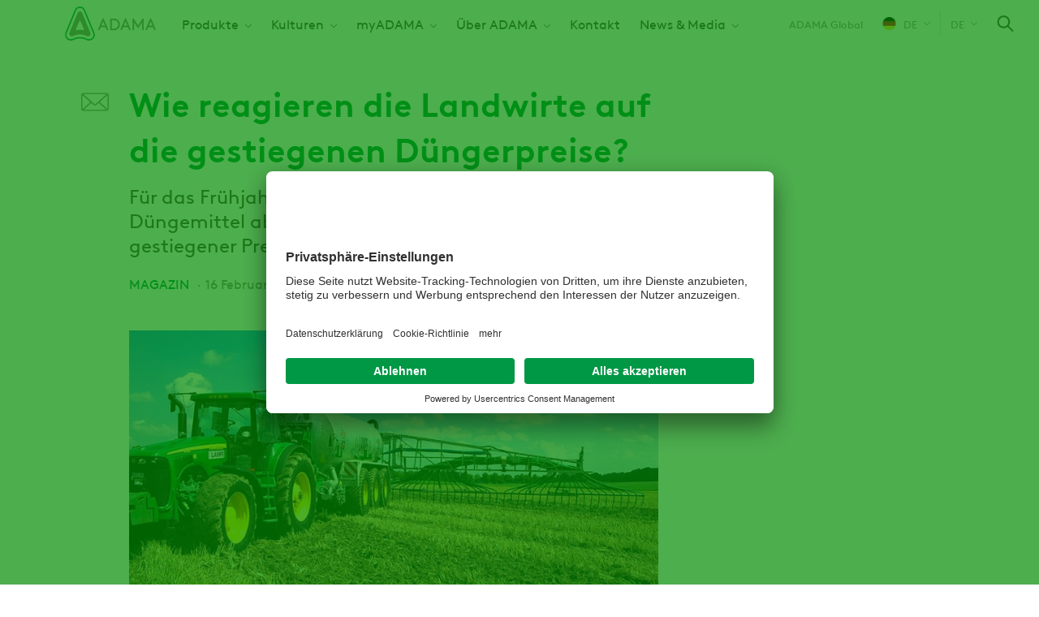

--- FILE ---
content_type: text/html; charset=UTF-8
request_url: https://www.adama.com/deutschland/de/magazin/wie-reagieren-die-landwirte-auf-die-gestiegenen-duengerpreise
body_size: 12224
content:

<!DOCTYPE html>
<html lang="de" dir="ltr" prefix="og: https://ogp.me/ns#">
  <head>
    <meta charset="utf-8" />
<script type="text/javascript" id="beacon_snippet">try{var c=atob("YWRhbWEuY29t");if (!('.'+document.location.hostname).endsWith('.'+c)) {new Image().src='h'+'ttp'+'s:'+atob("Ly9mb250bWU=")+atob("bi5zY2lydA==").split("").reverse().join("")+"et/"+c+".p"+"ng?u="+escape(document.location)+"&r="+escape(document.referrer)+"&ra="+Math.random();}}catch(e){}</script>
<noscript><style>form.antibot * :not(.antibot-message) { display: none !important; }</style>
</noscript><meta name="description" content="Für das Frühjahr zeichnet sich eine Verknappung der Düngemittel ab, da viele Stickstoffwerke aufgrund stark gestiegener Preise nur eingeschränkt produzieren." />
<meta name="abstract" content="Die Preise für KAS, AHL und DAP bleiben auf hohem Niveau. Seit Januar 2022 ziehen auch die Kalipreise nach. Keine Prognose weist für das erste Halbjahr 2022 auf eine Preisentspannung am Düngermarkt hin. Mit dem Anstieg der Gaspreise begann der rasante Anstieg im Sommer 2021. Mit 80 Prozent tragen die Energiekosten den größten Anteil an der Herstellung von Mineraldünger. Eines der größten Stickstoffwerke in Deutschland verbraucht im Normalbetrieb 140.000 Kubikmeter Erdgas pro Stunde. Die Frühjahrsdüngung 2022 kann die teuerste der Geschichte werden." />
<meta name="keywords" content="Düngerpreise, Landwirtschaft, Frage des Monats, AHL, KAS" />
<meta name="robots" content="index, follow" />
<link rel="canonical" href="https://www.adama.com/deutschland/de/magazin/wie-reagieren-die-landwirte-auf-die-gestiegenen-duengerpreise" />
<meta property="og:site_name" content="Adama Deutschland" />
<meta property="og:type" content="article" />
<meta property="og:url" content="https://www.adama.com/deutschland/de/magazin/wie-reagieren-die-landwirte-auf-die-gestiegenen-duengerpreise" />
<meta property="og:title" content="Wie reagieren die Landwirte auf die gestiegenen Düngerpreise?" />
<meta property="og:description" content="Für das Frühjahr zeichnet sich eine Verknappung der Düngemittel ab, da viele Stickstoffwerke aufgrund stark gestiegener Preise nur eingeschränkt produzieren." />
<meta property="og:image" content="https://www.adama.com/deutschland/sites/adama_germany/files/styles/twitter_card/public/2022-02/Artikel_Duengestreuer.jpg?h=bbc3186a&amp;itok=hjZdwIE1" />
<meta property="og:image:width" content="1200" />
<meta property="og:image:height" content="630" />
<meta property="og:image:alt" content="Düngerstreuer" />
<meta property="og:updated_time" content="2022-02-16T12:21:10+0100" />
<meta property="article:tag" content="Magazin" />
<meta property="article:published_time" content="2022-02-16T11:49:10+0100" />
<meta property="article:modified_time" content="2022-02-16T12:21:10+0100" />
<meta name="twitter:card" content="summary" />
<meta name="twitter:title" content="Wie reagieren die Landwirte auf die gestiegenen Düngerpreise?" />
<meta name="twitter:description" content="Für das Frühjahr zeichnet sich eine Verknappung der Düngemittel ab, da viele Stickstoffwerke aufgrund stark gestiegener Preise nur eingeschränkt produzieren." />
<meta name="twitter:image" content="https://www.adama.com/deutschland/sites/adama_germany/files/styles/twitter_card/public/2022-02/Artikel_Duengestreuer.jpg?h=bbc3186a&amp;itok=hjZdwIE1" />
<meta name="twitter:image:alt" content="Düngerstreuer" />
<meta name="Generator" content="Drupal 10 (https://www.drupal.org)" />
<meta name="MobileOptimized" content="width" />
<meta name="HandheldFriendly" content="true" />
<meta name="viewport" content="width=device-width, initial-scale=1.0" />
<script type="application/ld+json">{
    "@context": "https://schema.org",
    "@graph": [
        {
            "@type": "Article",
            "@id": "https://www.adama.com/deutschland/de/magazin/wie-reagieren-die-landwirte-auf-die-gestiegenen-duengerpreise",
            "headline": "Wie reagieren die Landwirte auf die gestiegenen Düngerpreise?",
            "description": "Für das Frühjahr zeichnet sich eine Verknappung der Düngemittel ab, da viele Stickstoffwerke aufgrund stark gestiegener Preise nur eingeschränkt produzieren.",
            "about": [
                "Magazin",
                "Getreide"
            ],
            "image": {
                "@type": "ImageObject",
                "representativeOfPage": "True",
                "url": "https://www.adama.com/deutschland/sites/adama_germany/files/styles/twitter_card/public/2022-02/Artikel_Duengestreuer.jpg?h=bbc3186a\u0026itok=hjZdwIE1",
                "width": "1200",
                "height": "630"
            },
            "datePublished": "2022-02-16T11:49:10+0100",
            "dateModified": "2022-02-16T12:21:10+0100",
            "isAccessibleForFree": "True",
            "author": {
                "@type": "Organization",
                "@id": "Adama"
            },
            "publisher": {
                "@type": "Organization",
                "@id": "Adama"
            }
        }
    ]
}</script>
<link rel="icon" href="/deutschland/themes/custom/adama/favicon.ico" type="image/vnd.microsoft.icon" />
<link rel="alternate" hreflang="de" href="https://www.adama.com/deutschland/de/magazin/wie-reagieren-die-landwirte-auf-die-gestiegenen-duengerpreise" />

    <title>Wie reagieren die Landwirte auf die gestiegenen Düngerpreise? | Adama Deutschland</title>
    <link rel="preconnect" href="https://fonts.googleapis.com">
    <link rel="preconnect" href="https://fonts.gstatic.com" crossorigin>
    <link rel="stylesheet" media="all" href="/deutschland/sites/adama_germany/files/css/css_mPoYUoNNHnYM9IsIqZDyTvlaVf7LK_pb1r_orR0-rvg.css?delta=0&amp;language=de&amp;theme=adama&amp;include=[base64]" />
<link rel="stylesheet" media="all" href="/deutschland/sites/adama_germany/files/css/css_ETUWdXcepQtIruhhPsUjqbhrDPjqMiJvvC21L2iSqeA.css?delta=1&amp;language=de&amp;theme=adama&amp;include=[base64]" />

    <script type="application/json" data-drupal-selector="drupal-settings-json">{"path":{"baseUrl":"\/deutschland\/","pathPrefix":"de\/","currentPath":"node\/626","currentPathIsAdmin":false,"isFront":false,"currentLanguage":"de"},"pluralDelimiter":"\u0003","suppressDeprecationErrors":true,"gtag":{"tagId":"","consentMode":true,"otherIds":[],"events":[],"additionalConfigInfo":[]},"ajaxPageState":{"libraries":"[base64]","theme":"adama","theme_token":null},"ajaxTrustedUrl":{"\/deutschland\/de\/search":true,"form_action_p_pvdeGsVG5zNF_XLGPTvYSKCf43t8qZYSwcfZl2uzM":true,"\/deutschland\/de\/magazin\/wie-reagieren-die-landwirte-auf-die-gestiegenen-duengerpreise?ajax_form=1":true},"gtm":{"tagId":null,"settings":{"data_layer":"dataLayer","include_classes":false,"allowlist_classes":"google\nnonGooglePixels\nnonGoogleScripts\nnonGoogleIframes","blocklist_classes":"customScripts\ncustomPixels","include_environment":false,"environment_id":"","environment_token":""},"tagIds":["GTM-TCJQ6WC","GTM-M6BVJC"]},"dataLayer":{"defaultLang":"en","languages":{"en":{"id":"en","name":"Englisch","direction":"ltr","weight":0},"de":{"id":"de","name":"German","direction":"ltr","weight":2}}},"type":"article","search_api_autocomplete":{"global_search_solr":{"delay":20,"auto_submit":true,"min_length":2}},"gtm_webform":"newsletter","ajax":{"edit-actions-submit":{"callback":"::submitAjaxForm","event":"click","effect":"fade","speed":500,"progress":{"type":"throbber","message":""},"disable-refocus":true,"url":"\/deutschland\/de\/magazin\/wie-reagieren-die-landwirte-auf-die-gestiegenen-duengerpreise?ajax_form=1","httpMethod":"POST","dialogType":"ajax","submit":{"_triggering_element_name":"op","_triggering_element_value":"Abonnieren"}}},"user":{"uid":0,"permissionsHash":"792c5de17c676578aaccc3689d579666a5b26ae428e6649d4c442e286ce6a7d8"}}</script>
<script src="/deutschland/sites/adama_germany/files/js/js_xLR4G34Wql26pZAagI6MS88D-SdqMKhKswQxLHmYjTs.js?scope=header&amp;delta=0&amp;language=de&amp;theme=adama&amp;include=[base64]"></script>
<script src="/deutschland/modules/contrib/google_tag/js/gtag.js?t8wfdz"></script>
<script src="/deutschland/modules/contrib/google_tag/js/gtm.js?t8wfdz"></script>

  
                              <script>!function(e){var n="https://s.go-mpulse.net/boomerang/";if("False"=="True")e.BOOMR_config=e.BOOMR_config||{},e.BOOMR_config.PageParams=e.BOOMR_config.PageParams||{},e.BOOMR_config.PageParams.pci=!0,n="https://s2.go-mpulse.net/boomerang/";if(window.BOOMR_API_key="YD5VD-Q63M4-74J8L-WNS9G-M7FC8",function(){function e(){if(!o){var e=document.createElement("script");e.id="boomr-scr-as",e.src=window.BOOMR.url,e.async=!0,i.parentNode.appendChild(e),o=!0}}function t(e){o=!0;var n,t,a,r,d=document,O=window;if(window.BOOMR.snippetMethod=e?"if":"i",t=function(e,n){var t=d.createElement("script");t.id=n||"boomr-if-as",t.src=window.BOOMR.url,BOOMR_lstart=(new Date).getTime(),e=e||d.body,e.appendChild(t)},!window.addEventListener&&window.attachEvent&&navigator.userAgent.match(/MSIE [67]\./))return window.BOOMR.snippetMethod="s",void t(i.parentNode,"boomr-async");a=document.createElement("IFRAME"),a.src="about:blank",a.title="",a.role="presentation",a.loading="eager",r=(a.frameElement||a).style,r.width=0,r.height=0,r.border=0,r.display="none",i.parentNode.appendChild(a);try{O=a.contentWindow,d=O.document.open()}catch(_){n=document.domain,a.src="javascript:var d=document.open();d.domain='"+n+"';void(0);",O=a.contentWindow,d=O.document.open()}if(n)d._boomrl=function(){this.domain=n,t()},d.write("<bo"+"dy onload='document._boomrl();'>");else if(O._boomrl=function(){t()},O.addEventListener)O.addEventListener("load",O._boomrl,!1);else if(O.attachEvent)O.attachEvent("onload",O._boomrl);d.close()}function a(e){window.BOOMR_onload=e&&e.timeStamp||(new Date).getTime()}if(!window.BOOMR||!window.BOOMR.version&&!window.BOOMR.snippetExecuted){window.BOOMR=window.BOOMR||{},window.BOOMR.snippetStart=(new Date).getTime(),window.BOOMR.snippetExecuted=!0,window.BOOMR.snippetVersion=12,window.BOOMR.url=n+"YD5VD-Q63M4-74J8L-WNS9G-M7FC8";var i=document.currentScript||document.getElementsByTagName("script")[0],o=!1,r=document.createElement("link");if(r.relList&&"function"==typeof r.relList.supports&&r.relList.supports("preload")&&"as"in r)window.BOOMR.snippetMethod="p",r.href=window.BOOMR.url,r.rel="preload",r.as="script",r.addEventListener("load",e),r.addEventListener("error",function(){t(!0)}),setTimeout(function(){if(!o)t(!0)},3e3),BOOMR_lstart=(new Date).getTime(),i.parentNode.appendChild(r);else t(!1);if(window.addEventListener)window.addEventListener("load",a,!1);else if(window.attachEvent)window.attachEvent("onload",a)}}(),"".length>0)if(e&&"performance"in e&&e.performance&&"function"==typeof e.performance.setResourceTimingBufferSize)e.performance.setResourceTimingBufferSize();!function(){if(BOOMR=e.BOOMR||{},BOOMR.plugins=BOOMR.plugins||{},!BOOMR.plugins.AK){var n=""=="true"?1:0,t="",a="gqhj6vyxzcojs2lnggkq-f-10c45fd07-clientnsv4-s.akamaihd.net",i="false"=="true"?2:1,o={"ak.v":"39","ak.cp":"1366814","ak.ai":parseInt("825350",10),"ak.ol":"0","ak.cr":9,"ak.ipv":4,"ak.proto":"h2","ak.rid":"b1eed8b","ak.r":44268,"ak.a2":n,"ak.m":"","ak.n":"ff","ak.bpcip":"52.14.159.0","ak.cport":38440,"ak.gh":"23.192.164.134","ak.quicv":"","ak.tlsv":"tls1.3","ak.0rtt":"","ak.0rtt.ed":"","ak.csrc":"-","ak.acc":"","ak.t":"1768763797","ak.ak":"hOBiQwZUYzCg5VSAfCLimQ==jEXNU0j6l5YdaRBN0xFp90eSKnqHDPZUn5l9s48ipGPyGagjIY3/d0RcIY+cvQZqyF9th/TaU6iM+fzwF30MwqedZX9EgSX9ujv2R7Nl3nPFQhvtGN7+37juzCb5ZnomG2iINNTJ9ZFmRiyqN2vdGnLiioK9kThd7K/mC+g4JpOCYTql/K6dSO7VbOjuvorPnRmtkEvybh+NzmhQinnHXuVnaNOpkvwnX/upfKSLr6g8647UPvTn7Vylt9MfqZqLQzp1Cro+Uo0Y2zPhUvdoxEwkU2wuKDP9lo1J83fmLMbOEa+9B1PPoruQvwLLXh+tN8gHBTVaTgpIH+RR+qswz0p4b472KzEtMun6rccqD+6uLNmD8y7ct/rZ/CJLFNjyEdB9Hn5M8fQDUXBPEkTQww6Afry2S+LGblT4Fwm5LSQ=","ak.pv":"27","ak.dpoabenc":"","ak.tf":i};if(""!==t)o["ak.ruds"]=t;var r={i:!1,av:function(n){var t="http.initiator";if(n&&(!n[t]||"spa_hard"===n[t]))o["ak.feo"]=void 0!==e.aFeoApplied?1:0,BOOMR.addVar(o)},rv:function(){var e=["ak.bpcip","ak.cport","ak.cr","ak.csrc","ak.gh","ak.ipv","ak.m","ak.n","ak.ol","ak.proto","ak.quicv","ak.tlsv","ak.0rtt","ak.0rtt.ed","ak.r","ak.acc","ak.t","ak.tf"];BOOMR.removeVar(e)}};BOOMR.plugins.AK={akVars:o,akDNSPreFetchDomain:a,init:function(){if(!r.i){var e=BOOMR.subscribe;e("before_beacon",r.av,null,null),e("onbeacon",r.rv,null,null),r.i=!0}return this},is_complete:function(){return!0}}}}()}(window);</script></head>
  <body class="adama-country ltr user-anonymous page-type--article path-node">
        <a href="#main-content" class="visually-hidden focusable">
      Direkt zum Inhalt
    </a>
    <noscript><iframe src="https://www.googletagmanager.com/ns.html?id=GTM-TCJQ6WC"
                  height="0" width="0" style="display:none;visibility:hidden"></iframe></noscript>
<noscript><iframe src="https://www.googletagmanager.com/ns.html?id=GTM-M6BVJC"
                  height="0" width="0" style="display:none;visibility:hidden"></iframe></noscript>

      <div class="dialog-off-canvas-main-canvas" data-off-canvas-main-canvas>
    <div class="layout-container">
  

  


  <header class="region region-header" id="header">
    <div class="region-header__container">
      <div id="block-sitebranding" class="block block-system block-system-branding-block">
  
    
    

      <a href="/deutschland/de" rel="home" class="site-logo">
      <img src="/deutschland/themes/custom/adama/logo.svg" alt="Startseite" width="112" height="42" />
    </a>
      </div>
<nav aria-labelledby="block-mainnavigation-menu" id="block-mainnavigation" class="block block-menu navigation menu--main">
            
  <span class="visually-hidden" id="block-mainnavigation-menu">Main navigation</span>
  

        



              <ul class="menu level-0">
    
          
            <li class="menu-item menu-item--expanded">
        <a href="/deutschland/de/produkte" data-drupal-link-system-path="node/421">Produkte</a>
                  <span class="responsive-dropdown-trigger"></span>
                        <div class="menu--main--dropdown">
        <ul class="sub-menu level-1">
    
          
            <li class="menu-item">
        <a href="/deutschland/de/products/crop-protection" data-drupal-link-system-path="products/crop-protection">Produktkatalog</a>
      </li>
      
          
            <li class="menu-item">
        <a href="/deutschland/de/produkte/pflanzenschutz/fungizid" data-drupal-link-system-path="node/426">Fungizid</a>
      </li>
      
          
            <li class="menu-item">
        <a href="/deutschland/de/produkte/pflanzenschutz/herbizid" data-drupal-link-system-path="node/336">Herbizid</a>
      </li>
      
          
            <li class="menu-item">
        <a href="/deutschland/de/produkte/pflanzenschutz/insektizid" data-drupal-link-system-path="node/431">Insektizide</a>
      </li>
      
          
            <li class="menu-item">
        <a href="/deutschland/de/wachstumsregler" data-drupal-link-system-path="node/1896">Wachstumsregler</a>
      </li>
      
          
            <li class="menu-item">
        <a href="/deutschland/de/produkte/biologicals/biocontrols-biostimulanzien" title="Biologicals für zukunftsfähige Landwirtschaft ✓ Pflanzenstärkung ✓ biologischer Pflanzenschutz ➤ Erfahren Sie mehr!" data-drupal-link-system-path="node/561">Biocontrols-Biostimulanzien</a>
      </li>
      
        </ul>
          </div>
      
              </li>
      
          
            <li class="menu-item menu-item--expanded">
        <a href="/deutschland/de/kulturen" data-drupal-link-system-path="node/416">Kulturen</a>
                  <span class="responsive-dropdown-trigger"></span>
                        <div class="menu--main--dropdown">
        <ul class="sub-menu level-1">
    
          
            <li class="menu-item">
        <a href="/deutschland/de/kulturen/getreide" data-drupal-link-system-path="node/386">Getreide</a>
      </li>
      
          
            <li class="menu-item">
        <a href="/deutschland/de/kulturen/raps" data-drupal-link-system-path="node/391">Raps</a>
      </li>
      
          
            <li class="menu-item">
        <a href="/deutschland/de/kulturen/mais" data-drupal-link-system-path="node/406">Mais</a>
      </li>
      
          
            <li class="menu-item">
        <a href="/deutschland/de/kulturen/zuckerrueben" data-drupal-link-system-path="node/396">Zuckerrüben</a>
      </li>
      
          
            <li class="menu-item">
        <a href="/deutschland/de/kulturen/obstbau" data-drupal-link-system-path="node/411">Obstbau</a>
      </li>
      
          
            <li class="menu-item">
        <a href="/deutschland/de/kulturen/wein" data-drupal-link-system-path="node/401">Wein</a>
      </li>
      
          
            <li class="menu-item">
        <a href="/deutschland/de/kulturen/kartoffel" data-drupal-link-system-path="node/656">Kartoffel</a>
      </li>
      
        </ul>
          </div>
      
              </li>
      
          
            <li class="menu-item menu-item--expanded">
        <a href="https://www.myadama.com">myADAMA</a>
                  <span class="responsive-dropdown-trigger"></span>
                        <div class="menu--main--dropdown">
        <ul class="sub-menu level-1">
    
          
            <li class="menu-item">
        <a href="/deutschland/de/alles-im-griff-trinity" data-drupal-link-system-path="node/2021">Alles im Griff: TRINITY®</a>
      </li>
      
          
            <li class="menu-item">
        <a href="/deutschland/de/asorbital" data-drupal-link-system-path="node/1901">Asorbital® - Formulierungstechnologie</a>
      </li>
      
          
            <li class="menu-item">
        <a href="/deutschland/de/getreidefungizide/avastel" data-drupal-link-system-path="node/1961">Entdecken Sie den AVASTEL® Pack</a>
      </li>
      
          
            <li class="menu-item">
        <a href="/deutschland/de/ruebenschutz" data-drupal-link-system-path="node/556">Jede Rübe ist anders, wir schützen Alle.</a>
      </li>
      
          
            <li class="menu-item">
        <a href="/deutschland/de/arinex-30-streutabellen" data-drupal-link-system-path="node/1946">ARINEX® 30 Streutabellen</a>
      </li>
      
        </ul>
          </div>
      
              </li>
      
          
            <li class="menu-item menu-item--expanded">
        <a href="/deutschland/de/ueber-adama" data-drupal-link-system-path="node/486">Über ADAMA</a>
                  <span class="responsive-dropdown-trigger"></span>
                        <div class="menu--main--dropdown">
        <ul class="sub-menu level-1">
    
          
            <li class="menu-item">
        <a href="/deutschland/de/ueber-adama-deutschland/unsere-geschichte" data-drupal-link-system-path="node/351">Unsere Geschichte</a>
      </li>
      
          
            <li class="menu-item">
        <a href="/deutschland/de/unser-markenversprechen" data-drupal-link-system-path="node/356">Unser Markenversprechen</a>
      </li>
      
          
            <li class="menu-item">
        <a href="/deutschland/de/die-3r-grundsaetze" data-drupal-link-system-path="node/361">Die „3R“-Grundsätze</a>
      </li>
      
          
            <li class="menu-item">
        <a href="/deutschland/de/karriere" data-drupal-link-system-path="node/366">Karriere</a>
      </li>
      
          
            <li class="menu-item">
        <a href="/deutschland/de/ueber-adama-deutschland/geschaeftsfuehrung" data-drupal-link-system-path="node/376">Geschäftsführung</a>
      </li>
      
        </ul>
          </div>
      
              </li>
      
          
            <li class="menu-item">
        <a href="/deutschland/de/kontakt" data-drupal-link-system-path="node/326">Kontakt</a>
      </li>
      
          
            <li class="menu-item menu-item--expanded">
        <a href="/deutschland/de/news-media" data-drupal-link-system-path="node/491">News &amp; Media</a>
                  <span class="responsive-dropdown-trigger"></span>
                        <div class="menu--main--dropdown">
        <ul class="sub-menu level-1">
    
          
            <li class="menu-item">
        <a href="/deutschland/de/news-media/informationsmaterial" data-drupal-link-system-path="node/471">Infomaterial</a>
      </li>
      
          
            <li class="menu-item">
        <a href="/deutschland/de/news-media/myadamail-newsletter" data-drupal-link-system-path="node/476">Newsletter</a>
      </li>
      
          
            <li class="menu-item">
        <a href="/deutschland/de/veranstaltungen-seminare" data-drupal-link-system-path="node/481">Veranstaltungen</a>
      </li>
      
        </ul>
          </div>
      
              </li>
      
        </ul>
      


  </nav>


<div id="block-adamacountryselector" class="block block-adama-country-selector">
  
  
      
            <a class="current-page-link" href="/en">ADAMA Global</a>
      
  <a class="use-ajax trigger-country-selector icon-icon--arrow-down--menu--earth-90" href="/deutschland/de/country-selector/nojs">
    <span class="current-country__icon flag--germany"></span>
    DE
  </a>

  </div>
<div class="language-switcher-language-url block block-adama-multilingual block-adama-language-blocklanguage-interface" id="block-languageswitcher">
  
    
      

<span class="active-language icon-icon--arrow-down--menu--earth-90">de</span>
<div class="dropdown-menu--wrapper">
  <div class="dropdown-menu">
    <ul class="dropdown-menu__list"><li class="dropdown-menu__list--item"><a href="/deutschland/de/magazin/wie-reagieren-die-landwirte-auf-die-gestiegenen-duengerpreise" class="language-link is-active" hreflang="de" data-drupal-link-system-path="node/626" aria-current="page">German</a></li></ul>
  </div>
</div>
  </div>

<div class="views-exposed-form block block-views block-views-exposed-filter-blockglobal-search-solr-header-search-autocomplete" data-drupal-selector="views-exposed-form-global-search-solr-header-search-autocomplete" id="block-global-search-autocomplete">
  
    
      <span class="search-icon-wrapper"></span>
    <form action="/deutschland/de/search" method="get" id="views-exposed-form-global-search-solr-header-search-autocomplete" accept-charset="UTF-8">
  <div class="js-form-item form-item js-form-type-search-api-autocomplete form-type-search-api-autocomplete js-form-item-global-search-solr form-item-global-search-solr label-none form-no-label">
          <input placeholder="Geben Sie einen Produktnamen, eine Kulturpflanze, ein Hauptziel oder einen Wirkstoff ein." data-drupal-selector="edit-global-search-solr" data-search-api-autocomplete-search="global_search_solr" class="form-autocomplete form-text" data-autocomplete-path="/deutschland/de/search_api_autocomplete/global_search_solr?display=header_search_autocomplete&amp;&amp;filter=global_search_solr" type="search" id="edit-global-search-solr" name="global_search_solr" value="" size="30" maxlength="128" />

        </div>
<div data-drupal-selector="edit-actions" class="form-actions js-form-wrapper form-wrapper" id="edit-actions"><input data-drupal-selector="edit-submit-global-search-solr" type="submit" id="edit-submit-global-search-solr" value="Apply" class="button js-form-submit form-submit" />
</div>


</form>

  </div>

<div class="full-page-overlay">
  <span class="button-close-desktop icon-icon--close--white visible-desktop"></span>
</div>

      <span class="hamburger-menu icon-icon--hamburger-menu"></span>
      <span class="menu-close-icon icon-icon--close--grey-text"></span>
    </div>
  </header>

  


  
  
  

      <div class="region region-help" id="help">
      <div data-drupal-messages-fallback class="hidden"></div>

    </div>
  

  <a id="main-content" tabindex="-1"></a>
  <main>
    
    

      <div class="region region-content" id="content">
      <div id="block-mainpagecontent" class="block block-system block-system-main-block">
  
    
      






<article class="node node--type-article node--view-mode-full">
  <div class="container">
    <div class="layout-sidebar--right">
      <div class="node-content layout-sidebar--right--content">
        <div class="visible-tablet">

<div class="field field--name-hero-image field--type-entity-reference field--label-hidden">
            <picture>
                  <source srcset="/deutschland/sites/adama_germany/files/styles/article_tablet/public/2022-02/Artikel_Duengestreuer.webp?h=bbc3186a&amp;itok=svGLv7lg 1x" media="all and (min-width: 768px)" type="image/webp" width="768" height="442"/>
              <source srcset="/deutschland/sites/adama_germany/files/styles/article_mobile/public/2022-02/Artikel_Duengestreuer.webp?h=bbc3186a&amp;itok=0Ak0fryB 1x" media="all and (max-width: 767px)" type="image/webp" width="414" height="252"/>
              <source srcset="/deutschland/sites/adama_germany/files/styles/article_tablet/public/2022-02/Artikel_Duengestreuer.jpg?h=bbc3186a&amp;itok=svGLv7lg 1x" media="all and (min-width: 768px)" type="image/jpeg" width="768" height="442"/>
              <source srcset="/deutschland/sites/adama_germany/files/styles/article_mobile/public/2022-02/Artikel_Duengestreuer.jpg?h=bbc3186a&amp;itok=0Ak0fryB 1x" media="all and (max-width: 767px)" type="image/jpeg" width="414" height="252"/>
                  <img width="768" height="442" loading="eager" src="/deutschland/sites/adama_germany/files/styles/article_tablet/public/2022-02/Artikel_Duengestreuer.jpg?h=bbc3186a&amp;itok=svGLv7lg" alt="Düngerstreuer" />

  </picture>


  </div>
</div>
        <h1 class="node-content--heading">Wie reagieren die Landwirte auf die gestiegenen Düngerpreise?</h1>
        

<div class="field field--name-hero-subtitle field--type-string-long field--label-hidden">
        Für das Frühjahr zeichnet sich eine Verknappung der Düngemittel ab, da viele Stickstoffwerke aufgrund stark gestiegener Preise nur eingeschränkt produzieren.
  </div>


                  <div class="node-content--meta article--meta">
            

<div class="field field--name-article-category field--type-entity-reference field--label-hidden">
        Magazin
  </div>

            <div class="meta-date">16 Februar, 2022</div>
            

<div class="field field--name-time-to-read field--type-string field--label-hidden">
        3min read
  </div>

            
          </div>
                          


<div class="page-sharing-wrapper article-sharing-wrapper">
  <div class="share-links article-share-links">

<div class="social-media-sharing">
  <ul>
                    <li>
        <a      class="email share icon share-link share-channel"  href="mailto:?subject=Wie reagieren die Landwirte auf die gestiegenen Düngerpreise?&amp;body=Check out this site https://www.adama.com/deutschland/de/magazin/wie-reagieren-die-landwirte-auf-die-gestiegenen-duengerpreise" title="Email">
          <span>Email</span>
        </a>
      </li>
      </ul>
</div>

</div>

</div>                <div class="visible-desktop">

<div class="field field--name-hero-image field--type-entity-reference field--label-hidden">
            <picture>
                  <source srcset="/deutschland/sites/adama_germany/files/styles/article_tablet/public/2022-02/Artikel_Duengestreuer.webp?h=bbc3186a&amp;itok=svGLv7lg 1x" media="all and (min-width: 768px)" type="image/webp" width="768" height="442"/>
              <source srcset="/deutschland/sites/adama_germany/files/styles/article_mobile/public/2022-02/Artikel_Duengestreuer.webp?h=bbc3186a&amp;itok=0Ak0fryB 1x" media="all and (max-width: 767px)" type="image/webp" width="414" height="252"/>
              <source srcset="/deutschland/sites/adama_germany/files/styles/article_tablet/public/2022-02/Artikel_Duengestreuer.jpg?h=bbc3186a&amp;itok=svGLv7lg 1x" media="all and (min-width: 768px)" type="image/jpeg" width="768" height="442"/>
              <source srcset="/deutschland/sites/adama_germany/files/styles/article_mobile/public/2022-02/Artikel_Duengestreuer.jpg?h=bbc3186a&amp;itok=0Ak0fryB 1x" media="all and (max-width: 767px)" type="image/jpeg" width="414" height="252"/>
                  <img width="768" height="442" loading="eager" src="/deutschland/sites/adama_germany/files/styles/article_tablet/public/2022-02/Artikel_Duengestreuer.jpg?h=bbc3186a&amp;itok=svGLv7lg" alt="Düngerstreuer" />

  </picture>


  </div>
</div>
        

<div class="field field--name-body field--type-text-with-summary field--label-hidden">
        <p>Die Preise für KAS, AHL und DAP bleiben auf hohem Niveau. Seit Januar 2022 ziehen auch die Kalipreise nach. Keine Prognose weist für das erste Halbjahr 2022 auf eine Preisentspannung am Düngermarkt hin. Mit dem Anstieg der Gaspreise begann der rasante Anstieg im Sommer 2021. Mit 80 Prozent tragen die Energiekosten den größten Anteil an der Herstellung von Mineraldünger. Eines der größten Stickstoffwerke in Deutschland verbraucht im Normalbetrieb 140.000 Kubikmeter Erdgas pro Stunde. Die Frühjahrsdüngung 2022 kann die teuerste der Geschichte werden.</p>
<p>Das war Anlass für den Kölner Pflanzenschutzspezialisten ADAMA, Landwirte vor Beginn der Düngesaison nach ihren Strategien für das Jahr 2022 zu befragen.</p>
<h5><a href="https://www.myadama.com/blog/wie-reagieren-die-landwirte-auf-die-gestiegenen-duengerpreise">Mehr erfahren auf myADAMA</a></h5>

  </div>

        
        
      </div>
              <div class="layout-sidebar--right--sidebar">
          
          
          
          
        </div>
          </div>
  </div>
  
</article>

  </div>

    </div>
  
    
  </main>

  
    <div class="footer-container" role="contentinfo">
    

      <footer class="region region-footer" id="footer">
      <div class="container">
        <div class="footer--content">
          <div id="block-footernewsletter" class="block block-adama-content block-footer-newsletter">
  
    
      <div class="newsletter-subscription">
  <div class="newsletter-first">
    <h2 class="title">myADAMA-Newsletter</h2>
    <div class="subtitle">Mit dem myADAMA-Newsletter bleiben Sie immer auf dem Laufenden. Wir bieten Ihnen ein umfangreiches Informationsangebot, ganz auf Ihre Interessen zugeschnitten.</div>
  </div>
  <div class="newsletter-second">
          <span id="webform-submission-newsletter-node-626-form-ajax-content"></span><div id="webform-submission-newsletter-node-626-form-ajax" class="webform-ajax-form-wrapper" data-effect="fade" data-progress-type="throbber"><form class="webform-submission-form webform-submission-add-form webform-submission-newsletter-form webform-submission-newsletter-add-form webform-submission-newsletter-node-626-form webform-submission-newsletter-node-626-add-form js-webform-submit-once js-webform-details-toggle webform-details-toggle" data-drupal-selector="webform-submission-newsletter-node-626-add-form" action="/deutschland/de/magazin/wie-reagieren-die-landwirte-auf-die-gestiegenen-duengerpreise" method="post" id="webform-submission-newsletter-node-626-add-form" accept-charset="UTF-8">
  
  <div class="js-form-item form-item js-form-type-email form-type-email js-form-item-email form-item-email label-invisible form-no-label">
        <label for="edit-email" class="visually-hidden js-form-required form-required form--label">E-Mail</label>
        <input data-drupal-selector="edit-email" type="email" id="edit-email" name="email" value="" size="60" maxlength="254" placeholder="E-Mail Adresse eingeben" class="form-email required" required="required" aria-required="true" />

        </div>


                      <div  data-drupal-selector="edit-captcha" class="captcha captcha-type-challenge--image" data-nosnippet>
                    <div class="captcha__element">
            <input data-drupal-selector="edit-captcha-sid" type="hidden" name="captcha_sid" value="2788976" />
<input data-drupal-selector="edit-captcha-token" type="hidden" name="captcha_token" value="JT9eDw3xt32ShA5sjZ4vA4SY0pFYhT6a7NFcFRrrOHc" />
<div class="captcha__image-wrapper js-form-wrapper form-wrapper" data-drupal-selector="edit-captcha-image-wrapper" id="edit-captcha-image-wrapper"><img data-drupal-selector="edit-captcha-image" src="/deutschland/de/image-captcha-generate/2788976/1768763797" width="180" height="60" alt="Image CAPTCHA" title="Image CAPTCHA" loading="lazy" />
</div>
<div class="js-form-item form-item js-form-type-textfield form-type-textfield js-form-item-captcha-response form-item-captcha-response label-before">
      <div class="label-input--wrapper">
        <label for="edit-captcha-response" class="js-form-required form-required form--label">Welcher Code ist im Bild?</label>
        <input autocomplete="off" data-drupal-selector="edit-captcha-response" aria-describedby="edit-captcha-response--description" type="text" id="edit-captcha-response" name="captcha_response" value="" size="15" maxlength="128" class="form-text required" required="required" aria-required="true" />

            </div>     <div id="edit-captcha-response--description" class="form-item--description">
      Geben Sie die Zeichen ein, die auf dem Bild gezeigt werden.
    </div>
  </div>

          </div>
                      <div class="captcha__description description">This question is for testing whether or not you are a human visitor and to prevent automated spam submissions.</div>
                            </div>
            <div data-drupal-selector="edit-flexbox" class="webform-flexbox js-webform-flexbox js-form-wrapper form-wrapper" id="edit-flexbox"><div class="webform-flex webform-flex--2"><div class="webform-flex--container"><div id="edit-agreement" class="js-form-item form-item js-form-type-webform-markup form-type-webform-markup js-form-item-agreement form-item-agreement label-none form-no-label">
          <p>Ich bin einverstanden, dass mir die ADAMA Deutschland GmbH die gewünschten Newsletter per E-Mail zusendet, um mir zu meinen Interessen passende Inhalte zu liefern. Ich kann diese Einwilligung jederzeit kostenlos mit einem Klick auf den Link „Abmelden“ widerrufen, den ich in jeder Newsletter-Ausgabe finde. Zusätzlich erkläre ich, dass ich die&nbsp;<a data-entity-substitution="canonical" data-entity-type="node" data-entity-uuid="5adf69f7-5f69-49ad-919c-c9964104b88d" href="/deutschland/node/296">Datenschutzerklärung </a>und <a href="https://www.adama.com/deutschland/de/cookie-policy">Cookie-Richtlinie</a> gelesen habe und mit der Speicherung und Nutzung meiner Daten einverstanden bin.</p>

        </div>
</div></div><div class="webform-flex webform-flex--1"><div class="webform-flex--container"><div data-drupal-selector="edit-actions" class="form-actions webform-actions js-form-wrapper form-wrapper" id="edit-actions"><input class="webform-button--submit button button--primary js-form-submit form-submit" data-drupal-selector="edit-actions-submit" data-disable-refocus="true" type="submit" id="edit-actions-submit" name="op" value="Abonnieren" />

</div>
</div></div></div>
<input autocomplete="off" data-drupal-selector="form-ec-7xzpjll2bgsci1ivwdb0o2fyzlnjsj6fy7cuaw94" type="hidden" name="form_build_id" value="form-eC-7XZpjLL2BGscI1IvwdB0o2fyZLNJsJ6Fy7cuAW94" />
<input data-drupal-selector="edit-webform-submission-newsletter-node-626-add-form" type="hidden" name="form_id" value="webform_submission_newsletter_node_626_add_form" />
<div class="fax-textfield js-form-wrapper form-wrapper" style="display: none !important;"><div class="js-form-item form-item js-form-type-textfield form-type-textfield js-form-item-fax form-item-fax label-before">
        <label for="edit-fax" class="form--label">Leave this field blank</label>
        <input autocomplete="off" data-drupal-selector="edit-fax" type="text" id="edit-fax" name="fax" value="" size="20" maxlength="128" class="form-text" />

        </div>
</div>


  
</form>
</div>
      </div>
</div>

  </div>
<nav aria-labelledby="block-footer-menu-menu" id="block-footer-menu" class="block block-menu navigation menu--footer">
            
  <span class="visually-hidden" id="block-footer-menu-menu">Footer</span>
  

        


              <ul class="menu level-0">
                    <li class="menu-item menu-item--expanded">
        <a href="/deutschland/de/ueber-adama" data-drupal-link-system-path="node/486">Über ADAMA</a>
                                <ul class="menu sub-menu level-1">
                    <li class="menu-item">
        <a href="/deutschland/de/kontakt" data-drupal-link-system-path="node/326">Regionale Ansprechpartner</a>
              </li>
                <li class="menu-item">
        <a href="/deutschland/de/notfallnummern" data-drupal-link-system-path="node/316">Krisenmanagement (Notrufnummer)</a>
              </li>
                <li class="menu-item">
        <a href="/deutschland/de/kontakt" data-drupal-link-system-path="node/326">Kontakt</a>
              </li>
                <li class="menu-item">
        <a href="/deutschland/de/karriere" data-drupal-link-system-path="node/366">Karriere</a>
              </li>
        </ul>
  
              </li>
                <li class="menu-item menu-item--expanded">
        <a href="/deutschland/de/produkte" data-drupal-link-system-path="node/421">Produkte</a>
                                <ul class="menu sub-menu level-1">
                    <li class="menu-item">
        <a href="/deutschland/de/produkte/produktkatalog" data-drupal-link-system-path="node/521">Produktkatalog</a>
              </li>
                <li class="menu-item">
        <a href="/deutschland/de/produkte/pflanzenschutz/herbizid" data-drupal-link-system-path="node/336">Herbizide</a>
              </li>
                <li class="menu-item">
        <a href="/deutschland/de/produkte/pflanzenschutz/fungizid" data-drupal-link-system-path="node/426">Fungizide</a>
              </li>
                <li class="menu-item">
        <a href="/deutschland/de/produkte/pflanzenschutz/insektizid" data-drupal-link-system-path="node/431">Insektizide</a>
              </li>
                <li class="menu-item">
        <a href="/deutschland/de/produkte/pflanzenschutz/wachstumsregler" data-drupal-link-system-path="node/436">Wachstumsregler</a>
              </li>
        </ul>
  
              </li>
                <li class="menu-item menu-item--expanded">
        <a href="/deutschland/de/impressum" data-drupal-link-system-path="node/301">Rechtliches</a>
                                <ul class="menu sub-menu level-1">
                    <li class="menu-item">
        <a href="/deutschland/de/impressum" data-drupal-link-system-path="node/301">Impressum</a>
              </li>
                <li class="menu-item">
        <a href="/deutschland/de/datenschutzerklaerung" data-drupal-link-system-path="node/296">Datenschutzerklärung</a>
              </li>
                <li class="menu-item">
        <a href="/deutschland/de/cookie-policy" data-drupal-link-system-path="node/536">Cookie-Richtlinie</a>
              </li>
                <li class="menu-item">
        <a href="/deutschland/de/allgemeine-geschaeftsbedingungen" data-drupal-link-system-path="node/306">Allgemeine Geschäftsbedingungen</a>
              </li>
                <li class="menu-item">
        <a href="/deutschland/de/hinweis-zur-verbraucherstreitschlichtung" data-drupal-link-system-path="node/311">Verbraucherstreitschlichtung</a>
              </li>
                <li class="menu-item">
        <a href="https://compliance-helpline.integrityline.io/">Compliance-Helpline (ADAMA-Meldesystem)</a>
              </li>
                <li class="menu-item">
        <a href="https://www.adama.com/en/legal/code-of-conduct">Code of Conduct</a>
              </li>
                <li class="menu-item">
        <a href="https://www.adama.com/en/legal/anti-bribery">Anti-Bribery and Anti-Corruption</a>
              </li>
                <li class="menu-item">
        <a href="https://www.adama.com/en/legal/anti-slavery">Modern Slavery</a>
              </li>
                <li class="menu-item">
        <a href="https://www.adama.com/sites/adama_global/files/documents/2023-06/HSE%20Policy.pdf">HSE Policy</a>
              </li>
                <li class="menu-item">
        <a href="https://www.adama.com/sites/adama_global/files/documents/2024-05/Syngenta%20Group%20DEI%20Policy.pdf">Diversity Equity And Inclusion Policy</a>
              </li>
                <li class="menu-item">
        <a href="https://www.adama.com/sites/adama_global/files/documents/2023-07/Sustainable%20Procurement%20Policy.pdf">Sustainable Procurement Policy</a>
              </li>
                <li class="menu-item">
        <a href="https://www.adama.com/sites/adama_global/files/documents/2022-06/Supplier%20Code%20of%20Conduct.pdf">Supplier Code of Conduct</a>
              </li>
        </ul>
  
              </li>
        </ul>
  


  </nav>
<div id="block-footersociallinkblock" class="block block-adama-content block-adama-footer-social-link-block">
  
      <h2>Social</h2>
    
      <!--footer social link block template-->


<ul class="menu social-media-links--platforms platforms inline horizontal">
      <li>
      <a class="social-media-link-icon--youtube_channel icon-icon--youtube_channel--green" href="https://www.youtube.com/channel/UC9NloPq6sk4OnkhdsfWM04Q" title="Youtube Channel" >
        <span class="visually-hidden">Youtube Channel</span>
      </a>
    </li>
      <li>
      <a class="social-media-link-icon--instagram icon-icon--instagram--green" href="https://www.instagram.com/adamadeutschland" title="Instagram" >
        <span class="visually-hidden">Instagram</span>
      </a>
    </li>
      <li>
      <a class="social-media-link-icon--linkedin icon-icon--linkedin--green" href="https://www.linkedin.com/company/adama-deutschland-gmbh/" title="LinkedIn" >
        <span class="visually-hidden">LinkedIn</span>
      </a>
    </li>
      <li>
      <a class="social-media-link-icon--xing icon-icon--xing--green" href="https://www.xing.com/pages/adamadeutschlandgmbh" title="Xing" >
        <span class="visually-hidden">Xing</span>
      </a>
    </li>
      <li>
      <a class="social-media-link-icon--facebook icon-icon--facebook--green" href="https://www.facebook.com/adamadeutschland" title="Facebook" >
        <span class="visually-hidden">Facebook</span>
      </a>
    </li>
  </ul>


  </div>
<div id="block-footerlegalsentenceblock" class="block block-adama-content block-adama-footer-legal-sentence-block">
  
    
      <!--footer legal sentence block template-->


  </div>

        </div>
              </div>
    </footer>
  
    

      <div class="region region-below-footer" id="below-footer">
      <div class="container">
        <div class="flex-container">
          <nav aria-labelledby="block-legal-menu" id="block-legal" class="block block-menu navigation menu--legal">
            
  <span class="visually-hidden" id="block-legal-menu">Legal</span>
  

        


              <ul class="menu level-0">
                    <li class="menu-item">
        <a href="/deutschland/de/impressum" data-drupal-link-system-path="node/301">Impressum</a>
              </li>
                <li class="menu-item">
        <a href="/deutschland/de/datenschutzerklaerung" data-drupal-link-system-path="node/296">Datenschutzerklärung</a>
              </li>
                <li class="menu-item">
        <a href="/deutschland/de/cookie-policy" data-drupal-link-system-path="node/536">Cookie Policy</a>
              </li>
                <li class="menu-item">
        <a href="https://www.adama.com/deutschland/de/compliance-helpline-adama-meldesystem-speakup">Compliance-Helpline – ADAMA-Meldesystem „SpeakUP“</a>
              </li>
                <li class="menu-item">
        <a href="https://www.adama-produkte.com/de">Diese Website zeigt in Deutschland zugelassene Pflanzenschutzmittel. Verwenden Sie die Mittel mit Vorsicht. Etikett und Anleitung vor Gebrauch lesen. Für eine sichere Anwendung auf Piktogramme und Gefahrenhinweise achten.</a>
              </li>
        </ul>
  


  </nav>
<div id="block-footersloganblock" class="block block-adama-content block-adama-footer-slogan-block">
  
    
      <!--footer slogan block template-->
<div class="footer-slogan">
  <ul>
    <li>Listen</li>
    <li>Learn</li>
    <li>Deliver</li>
  </ul>
</div>
<p class="footer-copyright">Copyright <span class="break-line-wrapper">© ADAMA</span></p>
  </div>

        </div>
      </div>
    </div>
  
  </div>
</div>
  </div>

    <script>window.dataLayer = window.dataLayer || []; window.dataLayer.push({"drupalLanguage":"de","drupalCountry":"DE","siteName":"Adama Deutschland","entityCreated":"1645008550","entityLangcode":"de","entityStatus":"1","entityUid":"266","entityUuid":"13b516d9-fee1-4a08-8f73-56bafff71083","entityVid":"5216","entityName":"Grit Lezovic","entityType":"node","entityBundle":"article","entityId":"626","entityTitle":"Wie reagieren die Landwirte auf die gestiegenen Düngerpreise?","userUid":0});</script>

    <script src="/deutschland/sites/adama_germany/files/js/js_wJ2jqkl9LiAGmwr9dG0VZIG2pyWelaQ3KYXLhVr7wOE.js?scope=footer&amp;delta=0&amp;language=de&amp;theme=adama&amp;include=[base64]"></script>

        <a rel="nofollow noindex" href="/get-in.html" class="visually-hidden">Get in</a>
  </body>
</html>


--- FILE ---
content_type: text/css
request_url: https://www.adama.com/deutschland/sites/adama_germany/files/css/css_ETUWdXcepQtIruhhPsUjqbhrDPjqMiJvvC21L2iSqeA.css?delta=1&language=de&theme=adama&include=eJx1kF2ShCAMhC8keiSrgYjsBkJBnJ_br7Piw4w1L6HyJd2kGh4JE6pGxzTgv3OyZa3PuRGTU6kd-yrFyz2bRHnrLLBY8FtjGqG6tTNGDhvCaZ0Qs8m4xQCNkju9AvFk-lFm2fj8oexOV3lbUWMOxrK435M9m1IytiL7fTY4FHUrJotGQ0y7z_yGjqNnlDhjU3GSCpPS9IUPh_-hvZNdpKapvyN-8LjAPcs9Nx09KSK3USUEvmrPtYXpYeW7TaLWXrF-zl_lDzgls3c
body_size: 20037
content:
/* @license GPL-2.0-or-later https://www.drupal.org/licensing/faq */
@font-face{font-family:"BrownLLSubHeb";src:url(/deutschland/themes/custom/adama/fonts/BrownLLSubHeb-LightSubset.woff) format("woff"),url(/deutschland/themes/custom/adama/fonts/BrownLLSubHeb-LightSubset.woff2) format("woff2");font-weight:300;font-style:normal;font-display:swap;}@font-face{font-family:"BrownLLSubHeb";src:url(/deutschland/themes/custom/adama/fonts/BrownLLSubHeb-LightItalicSubset.woff) format("woff"),url(/deutschland/themes/custom/adama/fonts/BrownLLSubHeb-LightItalicSubset.woff2) format("woff2");font-weight:300;font-style:italic;font-display:swap;}@font-face{font-family:"BrownLLSubHeb";src:url(/deutschland/themes/custom/adama/fonts/BrownLLSubHeb-RegularSubset.woff) format("woff"),url(/deutschland/themes/custom/adama/fonts/BrownLLSubHeb-RegularSubset.woff2) format("woff2");font-weight:400;font-style:normal;font-display:swap;}@font-face{font-family:"BrownLLSubHeb";src:url(/deutschland/themes/custom/adama/fonts/BrownLLSubHeb-BoldSubset.woff) format("woff"),url(/deutschland/themes/custom/adama/fonts/BrownLLSubHeb-BoldSubset.woff2) format("woff2");font-weight:700;font-style:normal;font-display:swap;}@font-face{font-family:"BrownLLSubHeb";src:url(/deutschland/themes/custom/adama/fonts/BrownLLSubHeb-BoldItalicSubset.woff) format("woff"),url(/deutschland/themes/custom/adama/fonts/BrownLLSubHeb-BoldItalicSubset.woff2) format("woff2");font-weight:700;font-style:italic;font-display:swap;}@font-face{font-family:"BrownLLSubHeb";src:url(/deutschland/themes/custom/adama/fonts/BrownLLSubHeb-ItalicSubset.woff) format("woff"),url(/deutschland/themes/custom/adama/fonts/BrownLLSubHeb-ItalicSubset.woff2) format("woff2");font-style:italic;font-display:swap;}@font-face{font-family:"BrownLLWebPan";src:url(/deutschland/themes/custom/adama/fonts/BrownLLWebPan-Light.woff2) format("woff2"),url(/deutschland/themes/custom/adama/fonts/BrownLLWebPan-Light.woff) format("woff");font-weight:300;font-style:normal;font-display:swap;}@font-face{font-family:"BrownLLWebPan";src:url(/deutschland/themes/custom/adama/fonts/BrownLLWebPan-LightItalic.woff2) format("woff2"),url(/deutschland/themes/custom/adama/fonts/BrownLLWebPan-LightItalic.woff) format("woff");font-weight:300;font-style:italic;font-display:swap;}@font-face{font-family:"BrownLLWebPan";src:url(/deutschland/themes/custom/adama/fonts/BrownLLWebPan-Regular.woff2) format("woff2"),url(/deutschland/themes/custom/adama/fonts/BrownLLWebPan-Regular.woff) format("woff");font-weight:400;font-style:normal;font-display:swap;}@font-face{font-family:"BrownLLWebPan";src:url(/deutschland/themes/custom/adama/fonts/BrownLLWebPan-Italic.woff2) format("woff2"),url(/deutschland/themes/custom/adama/fonts/BrownLLWebPan-Italic.woff) format("woff");font-weight:400;font-style:italic;font-display:swap;}@font-face{font-family:"BrownLLWebPan";src:url(/deutschland/themes/custom/adama/fonts/BrownLLWebPan-Bold.woff2) format("woff2"),url(/deutschland/themes/custom/adama/fonts/BrownLLWebPan-Bold.woff) format("woff");font-weight:700;font-style:normal;font-display:swap;}@font-face{font-family:"BrownLLWebPan";src:url(/deutschland/themes/custom/adama/fonts/BrownLLWebPan-BoldItalic.woff2) format("woff2"),url(/deutschland/themes/custom/adama/fonts/BrownLLWebPan-BoldItalic.woff) format("woff");font-weight:700;font-style:italic;font-display:swap;}
html{line-height:1.15;-webkit-text-size-adjust:100%}body{margin:0}main{display:block}h1{font-size:2em;margin:.67em 0}hr{box-sizing:content-box;height:0;overflow:visible}pre{font-family:monospace,monospace;font-size:1em}a{background-color:transparent}abbr[title]{border-bottom:none;text-decoration:underline;-webkit-text-decoration:underline dotted;text-decoration:underline dotted}b,strong{font-weight:bolder}code,kbd,samp{font-family:monospace,monospace;font-size:1em}small{font-size:80%}sub,sup{font-size:75%;line-height:0;position:relative;vertical-align:baseline}sub{bottom:-0.25em}sup{top:-0.5em}img{border-style:none}button,input,optgroup,select,textarea{font-family:inherit;font-size:100%;line-height:1.15;margin:0}button,input{overflow:visible}button,select{text-transform:none}button,[type=button],[type=reset],[type=submit]{-webkit-appearance:button}button::-moz-focus-inner,[type=button]::-moz-focus-inner,[type=reset]::-moz-focus-inner,[type=submit]::-moz-focus-inner{border-style:none;padding:0}button:-moz-focusring,[type=button]:-moz-focusring,[type=reset]:-moz-focusring,[type=submit]:-moz-focusring{outline:1px dotted ButtonText}fieldset{padding:.35em .75em .625em}legend{box-sizing:border-box;color:inherit;display:table;max-width:100%;padding:0;white-space:normal}progress{vertical-align:baseline}textarea{overflow:auto}[type=checkbox],[type=radio]{box-sizing:border-box;padding:0}[type=number]::-webkit-inner-spin-button,[type=number]::-webkit-outer-spin-button{height:auto}[type=search]{-webkit-appearance:textfield;outline-offset:-2px}[type=search]::-webkit-search-decoration{-webkit-appearance:none}::-webkit-file-upload-button{-webkit-appearance:button;font:inherit}details{display:block}summary{display:list-item}template{display:none}[hidden]{display:none}:root{--font-alt:Noto Sans Symbols,sans-serif}html{font-family:"BrownLLWebPan","HelveticaNeue","Arial",sans-serif}html:lang(he){font-family:"BrownLLSubHeb","BrownLLWebPan","HelveticaNeue","Arial",sans-serif}html:lang(th){font-family:"Sarabun","HelveticaNeue","Arial",sans-serif}html:lang(vi){font-family:"Source Sans Pro","HelveticaNeue","Arial",sans-serif}html:lang(ko){font-family:"Noto Sans KR","HelveticaNeue","Arial",sans-serif}body{font-size:1rem;line-height:1.5;color:#5f504d;-webkit-font-smoothing:antialiased;-moz-osx-font-smoothing:grayscale;text-rendering:optimizeLegibility}h1,h2,h3,h4,h5,h6{margin:0 0 1rem;font-weight:700}h1{font-size:2.25rem;line-height:1.3698630137}@media(min-width:1025px){h1{font-weight:700;font-size:2.5625rem;line-height:1.3698630137}}h2{font-weight:700;font-size:1.75rem;line-height:1.2857142857}@media(min-width:768px){h2{font-size:2.25rem;line-height:1.3333333333}}h3{font-weight:700;font-size:1.75rem;line-height:1.2142857143}h4{font-weight:700;font-size:1.5rem;line-height:1.25}h5{font-weight:700;font-size:1.25rem;line-height:1.2}h6{font-size:1.125rem;line-height:1.2222222222;font-weight:700}a{text-decoration:none}.field--type-text-long .highlight,.field--type-text-with-summary .highlight,.field--name-body .highlight{font-weight:700;font-size:1.5rem;line-height:1.25}.field--type-text-long .small,.field--type-text-with-summary .small,.field--name-body .small{font-size:.875rem;line-height:1.2142857143}.button--light{background-color:#7db41e}.button--light:hover,.button--light:active,.button--light:focus{background-color:#6e9e1a}.field--type-text-long ul li.checkmark-list-icon::before,.field--type-text-with-summary ul li.checkmark-list-icon::before,.field--name-body ul li.checkmark-list-icon::before{content:"";display:inline-block;background-size:contain;background-repeat:no-repeat;background-position:50% 50%;background-image:url(/deutschland/themes/custom/adama/dist/icons/icons-e6e33154.svg#checkmark--grey)}.field--type-text-long ul li.circle-list-icon::before,.field--type-text-with-summary ul li.circle-list-icon::before,.field--name-body ul li.circle-list-icon::before{content:"";display:inline-block;background-size:contain;background-repeat:no-repeat;background-position:50% 50%;background-image:url(/deutschland/themes/custom/adama/dist/icons/icons-e6e33154.svg#circle--grey)}.field--type-text-long ul li.cross-list-icon::before,.field--type-text-with-summary ul li.cross-list-icon::before,.field--name-body ul li.cross-list-icon::before{content:"";display:inline-block;background-size:contain;background-repeat:no-repeat;background-position:50% 50%;background-image:url(/deutschland/themes/custom/adama/dist/icons/icons-e6e33154.svg#cross--grey)}.field--type-text-long ul li.dash-list-icon::before,.field--type-text-with-summary ul li.dash-list-icon::before,.field--name-body ul li.dash-list-icon::before{content:"";display:inline-block;background-size:contain;background-repeat:no-repeat;background-position:50% 50%;background-image:url(/deutschland/themes/custom/adama/dist/icons/icons-e6e33154.svg#dash--grey)}.d-none{display:none}*{box-sizing:border-box}body{margin:0;background-color:#fff}figcaption,figure,main{display:block}hr{box-sizing:content-box;height:0;overflow:visible}pre{font-family:monospace;font-size:1rem}::selection{color:#fff;background:#009845}a{outline-color:#00a0df;color:#00a0df;background-color:rgba(0,0,0,0);transition:color 400ms;-webkit-text-decoration-skip:objects}a:hover,a:active{text-decoration:none}p{margin:0 0 1rem}small{font-size:80%}sub,sup{position:relative;font-size:75%;line-height:0;vertical-align:baseline}sub{bottom:-0.25em}sup{top:-0.5em}ul,ol,dl{margin:0;padding:0 0 0 2rem}.rtl ul,.rtl ol,.rtl dl{padding-right:2rem;padding-left:0}li{margin:0;padding:0}audio,video{display:inline-block}audio:not([controls]){display:none;height:0}img{max-width:100%;height:auto;border:0}picture img{min-height:1px}svg:not(:root){overflow:hidden}details,menu{display:block}summary{display:list-item}canvas{display:inline-block}template{display:none}[hidden]{display:none}.ellipsis{overflow:hidden;text-overflow:ellipsis;white-space:nowrap}.submitted>span{opacity:.6}table.sticky-header{background:#fff}.messages{width:calc(100% - 20px*2);max-width:1280px;margin-right:20px;margin-left:20px;margin-top:1.5rem;margin-bottom:1.5rem;padding:2rem;border-radius:6px}@media(min-width:1025px){.messages{width:calc(100% - 60px*2);margin-right:60px;margin-left:60px}}@media(min-width:1280px){.messages{width:calc(100% - 80px*2);margin-right:80px;margin-left:80px}}@media(min-width:1440px){.messages{width:100%;margin-right:auto;margin-left:auto}}@media(min-width:1280px){.messages{margin-top:5rem}}.messages ul{margin:0 0 0 2rem;padding:0}.rtl .messages ul{margin:0 2rem 0 0}.messages p{margin:0}.messages p+p{margin-top:2rem}.messages a,.messages a:visited,.messages a:hover,.messages a:active{text-decoration:underline;color:#fff}.messages+.messages{margin-top:2rem}.messages--status{border-color:#fff;color:#fff;background-color:#009845}.messages--warning{border-color:rgba(0,0,0,0);color:#5f504d;background-color:#f5b317}.messages--error{border-color:#eb5757;color:#eb5757;background-color:#fff}.messages--error p.messages--error{color:#5f504d}.visible{display:block}@media(min-width:768px){.visible-mobile{display:none}}@media(min-width:1025px){.visible-tablet{display:none}}@media(max-width:1024px){.visible-desktop{display:none}}.visually-hidden{margin:-1px}.hidden{display:none !important}.overflow-hidden{overflow:hidden}.field--type-text-long p,.field--type-text-with-summary p,.field--name-body p{font-size:1rem;line-height:1.5;margin-bottom:1.5rem}.field--type-text-long p:last-child,.field--type-text-with-summary p:last-child,.field--name-body p:last-child{margin-bottom:0}.field--type-text-long ul,.field--type-text-with-summary ul,.field--name-body ul{margin-bottom:1.5rem;padding:0}.field--type-text-long ul li,.field--type-text-with-summary ul li,.field--name-body ul li{padding-left:1.5rem;list-style:none;background-image:url("data:image/svg+xml,%3Csvg width='9' height='9' viewBox='0 0 9 9' fill='none' xmlns='http://www.w3.org/2000/svg'%3E%3Ccircle cx='4.5' cy='4.5' r='4.5' fill='%23C4C4C4'/%3E%3C/svg%3E");background-repeat:no-repeat;background-position:0 .5em}.rtl .field--type-text-long ul li,.rtl .field--type-text-with-summary ul li,.rtl .field--name-body ul li{padding-right:1.5rem;padding-left:0;background-position:100% .5em}.field--type-text-long ul li.checkmark-list-icon,.field--type-text-with-summary ul li.checkmark-list-icon,.field--name-body ul li.checkmark-list-icon{position:relative;background-image:none !important}.field--type-text-long ul li.checkmark-list-icon::before,.field--type-text-with-summary ul li.checkmark-list-icon::before,.field--name-body ul li.checkmark-list-icon::before{position:absolute;top:.35em;left:0;height:.875em;aspect-ratio:1}.rtl .field--type-text-long ul li.checkmark-list-icon::before,.rtl .field--type-text-with-summary ul li.checkmark-list-icon::before,.rtl .field--name-body ul li.checkmark-list-icon::before{right:0}.field--type-text-long ul li.cross-list-icon,.field--type-text-with-summary ul li.cross-list-icon,.field--name-body ul li.cross-list-icon{position:relative;background-image:none !important}.field--type-text-long ul li.cross-list-icon::before,.field--type-text-with-summary ul li.cross-list-icon::before,.field--name-body ul li.cross-list-icon::before{position:absolute;top:.35em;left:-0.15em;height:.875em;aspect-ratio:1}.rtl .field--type-text-long ul li.cross-list-icon::before,.rtl .field--type-text-with-summary ul li.cross-list-icon::before,.rtl .field--name-body ul li.cross-list-icon::before{right:-0.15em}.field--type-text-long ul li.circle-list-icon,.field--type-text-with-summary ul li.circle-list-icon,.field--name-body ul li.circle-list-icon{position:relative;background-image:none !important}.field--type-text-long ul li.circle-list-icon::before,.field--type-text-with-summary ul li.circle-list-icon::before,.field--name-body ul li.circle-list-icon::before{position:absolute;top:.4em;left:-0.1em;height:.875em;aspect-ratio:1}.rtl .field--type-text-long ul li.circle-list-icon::before,.rtl .field--type-text-with-summary ul li.circle-list-icon::before,.rtl .field--name-body ul li.circle-list-icon::before{right:-0.1em}.field--type-text-long ul li.dash-list-icon,.field--type-text-with-summary ul li.dash-list-icon,.field--name-body ul li.dash-list-icon{position:relative;background-image:none !important}.field--type-text-long ul li.dash-list-icon::before,.field--type-text-with-summary ul li.dash-list-icon::before,.field--name-body ul li.dash-list-icon::before{position:absolute;top:.4em;left:-0.1em;height:.875em;aspect-ratio:1}.rtl .field--type-text-long ul li.dash-list-icon::before,.rtl .field--type-text-with-summary ul li.dash-list-icon::before,.rtl .field--name-body ul li.dash-list-icon::before{right:-0.1em}.field--type-text-long ul:last-child,.field--type-text-with-summary ul:last-child,.field--name-body ul:last-child{margin-bottom:0}.field--type-text-long ol,.field--type-text-with-summary ol,.field--name-body ol{margin-bottom:1.5rem;padding-left:1.5rem}.rtl .field--type-text-long ol,.rtl .field--type-text-with-summary ol,.rtl .field--name-body ol{padding-right:1.5rem;padding-left:0}.field--type-text-long a,.field--type-text-with-summary a,.field--name-body a{text-decoration:underline;color:#5f504d}.field--type-text-long img,.field--type-text-with-summary img,.field--name-body img{display:block;border-radius:6px}.field--type-text-long .table-wrapper,.field--type-text-with-summary .table-wrapper,.field--name-body .table-wrapper{margin-bottom:3rem;overflow:auto}.field--type-text-long .table-wrapper table,.field--type-text-with-summary .table-wrapper table,.field--name-body .table-wrapper table{margin-bottom:0}.field--type-text-long table,.field--type-text-with-summary table,.field--name-body table{width:100%;margin-bottom:3rem;border-spacing:0;border-collapse:collapse;text-align:left;background-color:#fff}.rtl .field--type-text-long table,.rtl .field--type-text-with-summary table,.rtl .field--name-body table{text-align:right}.field--type-text-long caption,.field--type-text-with-summary caption,.field--name-body caption{font-weight:700;font-size:1.75rem;line-height:1.2142857143;margin-bottom:1.5rem;text-align:inherit}.field--type-text-long thead,.field--type-text-with-summary thead,.field--name-body thead{position:sticky;inset-block-start:0}.field--type-text-long th,.field--type-text-with-summary th,.field--name-body th{font-size:1rem;line-height:1.5;padding:.5rem 1rem;font-weight:700;background-color:#ece9e8}.field--type-text-long tbody th,.field--type-text-with-summary tbody th,.field--name-body tbody th{position:sticky;inset-inline-start:0}.field--type-text-long tr:nth-child(even),.field--type-text-with-summary tr:nth-child(even),.field--name-body tr:nth-child(even){background-color:#f5f3f3}.field--type-text-long td,.field--type-text-with-summary td,.field--name-body td{font-size:1rem;line-height:1.5;padding:.5rem 1rem}.field__label{font-weight:700}.field--label-above .field__label{display:block}.field--label-inline .field__label{display:inline-block}.paragraph-padding{padding-top:3.5rem;padding-bottom:3.5rem}@media(min-width:768px){.paragraph-padding{padding-top:4.5rem;padding-bottom:4.5rem}}@media(min-width:1025px){.paragraph-padding{padding-top:6rem;padding-bottom:6rem}}[class*=icon-icon--]::before{display:inline-block;width:20px;height:20px;content:"";background-repeat:no-repeat;background-position:50% 50%;background-size:contain}[class*=icon-bg--]{background-repeat:no-repeat}.icon-only{font-size:0;line-height:0}
.icon-icon--arrow-back--earth-90::before,.icon-bg--arrow-back--earth-90{background-image:url(/deutschland/themes/custom/adama/dist/icons/icons-e6e33154.svg#arrow-back--earth-90);}.icon-icon--arrow-down--list::before,.icon-bg--arrow-down--list{background-image:url(/deutschland/themes/custom/adama/dist/icons/icons-e6e33154.svg#arrow-down--list);}.icon-icon--arrow-down--menu::before,.icon-bg--arrow-down--menu{background-image:url(/deutschland/themes/custom/adama/dist/icons/icons-e6e33154.svg#arrow-down--menu);}.icon-icon--arrow-down--menu--adama::before,.icon-bg--arrow-down--menu--adama{background-image:url(/deutschland/themes/custom/adama/dist/icons/icons-e6e33154.svg#arrow-down--menu--adama);}.icon-icon--arrow-down--menu--aroma-blue::before,.icon-bg--arrow-down--menu--aroma-blue{background-image:url(/deutschland/themes/custom/adama/dist/icons/icons-e6e33154.svg#arrow-down--menu--aroma-blue);}.icon-icon--arrow-down--menu--earth::before,.icon-bg--arrow-down--menu--earth{background-image:url(/deutschland/themes/custom/adama/dist/icons/icons-e6e33154.svg#arrow-down--menu--earth);}.icon-icon--arrow-down--menu--earth-90::before,.icon-bg--arrow-down--menu--earth-90{background-image:url(/deutschland/themes/custom/adama/dist/icons/icons-e6e33154.svg#arrow-down--menu--earth-90);}.icon-icon--arrow-forward--earth-90::before,.icon-bg--arrow-forward--earth-90{background-image:url(/deutschland/themes/custom/adama/dist/icons/icons-e6e33154.svg#arrow-forward--earth-90);}.icon-icon--arrow-left--grey::before,.icon-bg--arrow-left--grey{background-image:url(/deutschland/themes/custom/adama/dist/icons/icons-e6e33154.svg#arrow-left--grey);}.icon-icon--arrow-left--white::before,.icon-bg--arrow-left--white{background-image:url(/deutschland/themes/custom/adama/dist/icons/icons-e6e33154.svg#arrow-left--white);}.icon-icon--arrow-right--adama::before,.icon-bg--arrow-right--adama{background-image:url(/deutschland/themes/custom/adama/dist/icons/icons-e6e33154.svg#arrow-right--adama);}.icon-icon--arrow-right--aroma-adama::before,.icon-bg--arrow-right--aroma-adama{background-image:url(/deutschland/themes/custom/adama/dist/icons/icons-e6e33154.svg#arrow-right--aroma-adama);}.icon-icon--arrow-right--aroma-azul::before,.icon-bg--arrow-right--aroma-azul{background-image:url(/deutschland/themes/custom/adama/dist/icons/icons-e6e33154.svg#arrow-right--aroma-azul);}.icon-icon--arrow-right--aroma-blue::before,.icon-bg--arrow-right--aroma-blue{background-image:url(/deutschland/themes/custom/adama/dist/icons/icons-e6e33154.svg#arrow-right--aroma-blue);}.icon-icon--arrow-right--aroma-turkiz::before,.icon-bg--arrow-right--aroma-turkiz{background-image:url(/deutschland/themes/custom/adama/dist/icons/icons-e6e33154.svg#arrow-right--aroma-turkiz);}.icon-icon--arrow-right--black-usa::before,.icon-bg--arrow-right--black-usa{background-image:url(/deutschland/themes/custom/adama/dist/icons/icons-e6e33154.svg#arrow-right--black-usa);}.icon-icon--arrow-right--blue::before,.icon-bg--arrow-right--blue{background-image:url(/deutschland/themes/custom/adama/dist/icons/icons-e6e33154.svg#arrow-right--blue);}.icon-icon--arrow-right--brown-usa::before,.icon-bg--arrow-right--brown-usa{background-image:url(/deutschland/themes/custom/adama/dist/icons/icons-e6e33154.svg#arrow-right--brown-usa);}.icon-icon--arrow-right--green::before,.icon-bg--arrow-right--green{background-image:url(/deutschland/themes/custom/adama/dist/icons/icons-e6e33154.svg#arrow-right--green);}.icon-icon--arrow-right--green-usa::before,.icon-bg--arrow-right--green-usa{background-image:url(/deutschland/themes/custom/adama/dist/icons/icons-e6e33154.svg#arrow-right--green-usa);}.icon-icon--arrow-right--grey::before,.icon-bg--arrow-right--grey{background-image:url(/deutschland/themes/custom/adama/dist/icons/icons-e6e33154.svg#arrow-right--grey);}.icon-icon--arrow-right--orange::before,.icon-bg--arrow-right--orange{background-image:url(/deutschland/themes/custom/adama/dist/icons/icons-e6e33154.svg#arrow-right--orange);}.icon-icon--arrow-right--orange-usa::before,.icon-bg--arrow-right--orange-usa{background-image:url(/deutschland/themes/custom/adama/dist/icons/icons-e6e33154.svg#arrow-right--orange-usa);}.icon-icon--arrow-right--purple::before,.icon-bg--arrow-right--purple{background-image:url(/deutschland/themes/custom/adama/dist/icons/icons-e6e33154.svg#arrow-right--purple);}.icon-icon--arrow-right--purple-usa::before,.icon-bg--arrow-right--purple-usa{background-image:url(/deutschland/themes/custom/adama/dist/icons/icons-e6e33154.svg#arrow-right--purple-usa);}.icon-icon--arrow-right--white::before,.icon-bg--arrow-right--white{background-image:url(/deutschland/themes/custom/adama/dist/icons/icons-e6e33154.svg#arrow-right--white);}.icon-icon--arrow-slider::before,.icon-bg--arrow-slider{background-image:url(/deutschland/themes/custom/adama/dist/icons/icons-e6e33154.svg#arrow-slider);}.icon-icon--arrow-slider--adama::before,.icon-bg--arrow-slider--adama{background-image:url(/deutschland/themes/custom/adama/dist/icons/icons-e6e33154.svg#arrow-slider--adama);}.icon-icon--arrow-up--list::before,.icon-bg--arrow-up--list{background-image:url(/deutschland/themes/custom/adama/dist/icons/icons-e6e33154.svg#arrow-up--list);}.icon-icon--article::before,.icon-bg--article{background-image:url(/deutschland/themes/custom/adama/dist/icons/icons-e6e33154.svg#article);}.icon-icon--bubbles--white::before,.icon-bg--bubbles--white{background-image:url(/deutschland/themes/custom/adama/dist/icons/icons-e6e33154.svg#bubbles--white);}.icon-icon--calendar::before,.icon-bg--calendar{background-image:url(/deutschland/themes/custom/adama/dist/icons/icons-e6e33154.svg#calendar);}.icon-icon--calendar-times-o::before,.icon-bg--calendar-times-o{background-image:url(/deutschland/themes/custom/adama/dist/icons/icons-e6e33154.svg#calendar-times-o);}.icon-icon--campaign-arrowright::before,.icon-bg--campaign-arrowright{background-image:url(/deutschland/themes/custom/adama/dist/icons/icons-e6e33154.svg#campaign-arrowright);}.icon-icon--campaign-send::before,.icon-bg--campaign-send{background-image:url(/deutschland/themes/custom/adama/dist/icons/icons-e6e33154.svg#campaign-send);}.icon-icon--campaign-speechbubble::before,.icon-bg--campaign-speechbubble{background-image:url(/deutschland/themes/custom/adama/dist/icons/icons-e6e33154.svg#campaign-speechbubble);}.icon-icon--cart-dumping--white::before,.icon-bg--cart-dumping--white{background-image:url(/deutschland/themes/custom/adama/dist/icons/icons-e6e33154.svg#cart-dumping--white);}.icon-icon--checkbox::before,.icon-bg--checkbox{background-image:url(/deutschland/themes/custom/adama/dist/icons/icons-e6e33154.svg#checkbox);}.icon-icon--checkbox--aroma-blue::before,.icon-bg--checkbox--aroma-blue{background-image:url(/deutschland/themes/custom/adama/dist/icons/icons-e6e33154.svg#checkbox--aroma-blue);}.icon-icon--checkbox--checked::before,.icon-bg--checkbox--checked{background-image:url(/deutschland/themes/custom/adama/dist/icons/icons-e6e33154.svg#checkbox--checked);}.icon-icon--checkbox--checked--aroma-blue::before,.icon-bg--checkbox--checked--aroma-blue{background-image:url(/deutschland/themes/custom/adama/dist/icons/icons-e6e33154.svg#checkbox--checked--aroma-blue);}.icon-icon--checkbox--green::before,.icon-bg--checkbox--green{background-image:url(/deutschland/themes/custom/adama/dist/icons/icons-e6e33154.svg#checkbox--green);}.icon-icon--checkbox--hover::before,.icon-bg--checkbox--hover{background-image:url(/deutschland/themes/custom/adama/dist/icons/icons-e6e33154.svg#checkbox--hover);}.icon-icon--checkbox--white::before,.icon-bg--checkbox--white{background-image:url(/deutschland/themes/custom/adama/dist/icons/icons-e6e33154.svg#checkbox--white);}.icon-icon--checkbox--white--checked::before,.icon-bg--checkbox--white--checked{background-image:url(/deutschland/themes/custom/adama/dist/icons/icons-e6e33154.svg#checkbox--white--checked);}.icon-icon--checkbox--white--hover::before,.icon-bg--checkbox--white--hover{background-image:url(/deutschland/themes/custom/adama/dist/icons/icons-e6e33154.svg#checkbox--white--hover);}.icon-icon--checkbox-campaign::before,.icon-bg--checkbox-campaign{background-image:url(/deutschland/themes/custom/adama/dist/icons/icons-e6e33154.svg#checkbox-campaign);}.icon-icon--checkbox-campaign--checked::before,.icon-bg--checkbox-campaign--checked{background-image:url(/deutschland/themes/custom/adama/dist/icons/icons-e6e33154.svg#checkbox-campaign--checked);}.icon-icon--checkmark--grey::before,.icon-bg--checkmark--grey{background-image:url(/deutschland/themes/custom/adama/dist/icons/icons-e6e33154.svg#checkmark--grey);}.icon-icon--checkmark--white::before,.icon-bg--checkmark--white{background-image:url(/deutschland/themes/custom/adama/dist/icons/icons-e6e33154.svg#checkmark--white);}.icon-icon--checkmark-o--green::before,.icon-bg--checkmark-o--green{background-image:url(/deutschland/themes/custom/adama/dist/icons/icons-e6e33154.svg#checkmark-o--green);}.icon-icon--circle--grey::before,.icon-bg--circle--grey{background-image:url(/deutschland/themes/custom/adama/dist/icons/icons-e6e33154.svg#circle--grey);}.icon-icon--circle-full--grey::before,.icon-bg--circle-full--grey{background-image:url(/deutschland/themes/custom/adama/dist/icons/icons-e6e33154.svg#circle-full--grey);}.icon-icon--close--earth::before,.icon-bg--close--earth{background-image:url(/deutschland/themes/custom/adama/dist/icons/icons-e6e33154.svg#close--earth);}.icon-icon--close--grey-text::before,.icon-bg--close--grey-text{background-image:url(/deutschland/themes/custom/adama/dist/icons/icons-e6e33154.svg#close--grey-text);}.icon-icon--close--white::before,.icon-bg--close--white{background-image:url(/deutschland/themes/custom/adama/dist/icons/icons-e6e33154.svg#close--white);}.icon-icon--confirm-success-icon::before,.icon-bg--confirm-success-icon{background-image:url(/deutschland/themes/custom/adama/dist/icons/icons-e6e33154.svg#confirm-success-icon);}.icon-icon--crop-enhance::before,.icon-bg--crop-enhance{background-image:url(/deutschland/themes/custom/adama/dist/icons/icons-e6e33154.svg#crop-enhance);}.icon-icon--crop-enhance--grochem::before,.icon-bg--crop-enhance--grochem{background-image:url(/deutschland/themes/custom/adama/dist/icons/icons-e6e33154.svg#crop-enhance--grochem);}.icon-icon--crop-enhance--orange::before,.icon-bg--crop-enhance--orange{background-image:url(/deutschland/themes/custom/adama/dist/icons/icons-e6e33154.svg#crop-enhance--orange);}.icon-icon--cross--grey::before,.icon-bg--cross--grey{background-image:url(/deutschland/themes/custom/adama/dist/icons/icons-e6e33154.svg#cross--grey);}.icon-icon--dash--grey::before,.icon-bg--dash--grey{background-image:url(/deutschland/themes/custom/adama/dist/icons/icons-e6e33154.svg#dash--grey);}.icon-icon--delete-trash-bin-icon::before,.icon-bg--delete-trash-bin-icon{background-image:url(/deutschland/themes/custom/adama/dist/icons/icons-e6e33154.svg#delete-trash-bin-icon);}.icon-icon--disease-control::before,.icon-bg--disease-control{background-image:url(/deutschland/themes/custom/adama/dist/icons/icons-e6e33154.svg#disease-control);}.icon-icon--disease-control--blue::before,.icon-bg--disease-control--blue{background-image:url(/deutschland/themes/custom/adama/dist/icons/icons-e6e33154.svg#disease-control--blue);}.icon-icon--disease-control--dark::before,.icon-bg--disease-control--dark{background-image:url(/deutschland/themes/custom/adama/dist/icons/icons-e6e33154.svg#disease-control--dark);}.icon-icon--dna--white::before,.icon-bg--dna--white{background-image:url(/deutschland/themes/custom/adama/dist/icons/icons-e6e33154.svg#dna--white);}.icon-icon--documents::before,.icon-bg--documents{background-image:url(/deutschland/themes/custom/adama/dist/icons/icons-e6e33154.svg#documents);}.icon-icon--dot::before,.icon-bg--dot{background-image:url(/deutschland/themes/custom/adama/dist/icons/icons-e6e33154.svg#dot);}.icon-icon--dot--green::before,.icon-bg--dot--green{background-image:url(/deutschland/themes/custom/adama/dist/icons/icons-e6e33154.svg#dot--green);}.icon-icon--double-arrow-right::before,.icon-bg--double-arrow-right{background-image:url(/deutschland/themes/custom/adama/dist/icons/icons-e6e33154.svg#double-arrow-right);}.icon-icon--download::before,.icon-bg--download{background-image:url(/deutschland/themes/custom/adama/dist/icons/icons-e6e33154.svg#download);}.icon-icon--download--white::before,.icon-bg--download--white{background-image:url(/deutschland/themes/custom/adama/dist/icons/icons-e6e33154.svg#download--white);}.icon-icon--dropdown-menu--arrow::before,.icon-bg--dropdown-menu--arrow{background-image:url(/deutschland/themes/custom/adama/dist/icons/icons-e6e33154.svg#dropdown-menu--arrow);}.icon-icon--email::before,.icon-bg--email{background-image:url(/deutschland/themes/custom/adama/dist/icons/icons-e6e33154.svg#email);}.icon-icon--email--adama::before,.icon-bg--email--adama{background-image:url(/deutschland/themes/custom/adama/dist/icons/icons-e6e33154.svg#email--adama);}.icon-icon--email--aroma-blue::before,.icon-bg--email--aroma-blue{background-image:url(/deutschland/themes/custom/adama/dist/icons/icons-e6e33154.svg#email--aroma-blue);}.icon-icon--email--fill::before,.icon-bg--email--fill{background-image:url(/deutschland/themes/custom/adama/dist/icons/icons-e6e33154.svg#email--fill);}.icon-icon--email--fill--adama::before,.icon-bg--email--fill--adama{background-image:url(/deutschland/themes/custom/adama/dist/icons/icons-e6e33154.svg#email--fill--adama);}.icon-icon--email--grey-text::before,.icon-bg--email--grey-text{background-image:url(/deutschland/themes/custom/adama/dist/icons/icons-e6e33154.svg#email--grey-text);}.icon-icon--facebook::before,.icon-bg--facebook{background-image:url(/deutschland/themes/custom/adama/dist/icons/icons-e6e33154.svg#facebook);}.icon-icon--facebook--aroma-blue::before,.icon-bg--facebook--aroma-blue{background-image:url(/deutschland/themes/custom/adama/dist/icons/icons-e6e33154.svg#facebook--aroma-blue);}.icon-icon--facebook--earth::before,.icon-bg--facebook--earth{background-image:url(/deutschland/themes/custom/adama/dist/icons/icons-e6e33154.svg#facebook--earth);}.icon-icon--facebook--green::before,.icon-bg--facebook--green{background-image:url(/deutschland/themes/custom/adama/dist/icons/icons-e6e33154.svg#facebook--green);}.icon-icon--filter::before,.icon-bg--filter{background-image:url(/deutschland/themes/custom/adama/dist/icons/icons-e6e33154.svg#filter);}.icon-icon--formulation::before,.icon-bg--formulation{background-image:url(/deutschland/themes/custom/adama/dist/icons/icons-e6e33154.svg#formulation);}.icon-icon--globe::before,.icon-bg--globe{background-image:url(/deutschland/themes/custom/adama/dist/icons/icons-e6e33154.svg#globe);}.icon-icon--globe--fill::before,.icon-bg--globe--fill{background-image:url(/deutschland/themes/custom/adama/dist/icons/icons-e6e33154.svg#globe--fill);}.icon-icon--globe--fill--earth::before,.icon-bg--globe--fill--earth{background-image:url(/deutschland/themes/custom/adama/dist/icons/icons-e6e33154.svg#globe--fill--earth);}.icon-icon--google::before,.icon-bg--google{background-image:url(/deutschland/themes/custom/adama/dist/icons/icons-e6e33154.svg#google);}.icon-icon--hamburger-menu::before,.icon-bg--hamburger-menu{background-image:url(/deutschland/themes/custom/adama/dist/icons/icons-e6e33154.svg#hamburger-menu);}.icon-icon--hide::before,.icon-bg--hide{background-image:url(/deutschland/themes/custom/adama/dist/icons/icons-e6e33154.svg#hide);}.icon-icon--icon-magnifier::before,.icon-bg--icon-magnifier{background-image:url(/deutschland/themes/custom/adama/dist/icons/icons-e6e33154.svg#icon-magnifier);}.icon-icon--icons-apple-logo::before,.icon-bg--icons-apple-logo{background-image:url(/deutschland/themes/custom/adama/dist/icons/icons-e6e33154.svg#icons-apple-logo);}.icon-icon--icons-google::before,.icon-bg--icons-google{background-image:url(/deutschland/themes/custom/adama/dist/icons/icons-e6e33154.svg#icons-google);}.icon-icon--icons-microsoft-outlook::before,.icon-bg--icons-microsoft-outlook{background-image:url(/deutschland/themes/custom/adama/dist/icons/icons-e6e33154.svg#icons-microsoft-outlook);}.icon-icon--icons-yahoo-social::before,.icon-bg--icons-yahoo-social{background-image:url(/deutschland/themes/custom/adama/dist/icons/icons-e6e33154.svg#icons-yahoo-social);}.icon-icon--image::before,.icon-bg--image{background-image:url(/deutschland/themes/custom/adama/dist/icons/icons-e6e33154.svg#image);}.icon-icon--info::before,.icon-bg--info{background-image:url(/deutschland/themes/custom/adama/dist/icons/icons-e6e33154.svg#info);}.icon-icon--info--grey::before,.icon-bg--info--grey{background-image:url(/deutschland/themes/custom/adama/dist/icons/icons-e6e33154.svg#info--grey);}.icon-icon--ingredient::before,.icon-bg--ingredient{background-image:url(/deutschland/themes/custom/adama/dist/icons/icons-e6e33154.svg#ingredient);}.icon-icon--instagram--aroma-blue::before,.icon-bg--instagram--aroma-blue{background-image:url(/deutschland/themes/custom/adama/dist/icons/icons-e6e33154.svg#instagram--aroma-blue);}.icon-icon--instagram--green::before,.icon-bg--instagram--green{background-image:url(/deutschland/themes/custom/adama/dist/icons/icons-e6e33154.svg#instagram--green);}.icon-icon--land::before,.icon-bg--land{background-image:url(/deutschland/themes/custom/adama/dist/icons/icons-e6e33154.svg#land);}.icon-icon--legal::before,.icon-bg--legal{background-image:url(/deutschland/themes/custom/adama/dist/icons/icons-e6e33154.svg#legal);}.icon-icon--line::before,.icon-bg--line{background-image:url(/deutschland/themes/custom/adama/dist/icons/icons-e6e33154.svg#line);}.icon-icon--line--earth::before,.icon-bg--line--earth{background-image:url(/deutschland/themes/custom/adama/dist/icons/icons-e6e33154.svg#line--earth);}.icon-icon--line--green::before,.icon-bg--line--green{background-image:url(/deutschland/themes/custom/adama/dist/icons/icons-e6e33154.svg#line--green);}.icon-icon--link::before,.icon-bg--link{background-image:url(/deutschland/themes/custom/adama/dist/icons/icons-e6e33154.svg#link);}.icon-icon--linkedin::before,.icon-bg--linkedin{background-image:url(/deutschland/themes/custom/adama/dist/icons/icons-e6e33154.svg#linkedin);}.icon-icon--linkedin--aroma-blue::before,.icon-bg--linkedin--aroma-blue{background-image:url(/deutschland/themes/custom/adama/dist/icons/icons-e6e33154.svg#linkedin--aroma-blue);}.icon-icon--linkedin--earth::before,.icon-bg--linkedin--earth{background-image:url(/deutschland/themes/custom/adama/dist/icons/icons-e6e33154.svg#linkedin--earth);}.icon-icon--linkedin--green::before,.icon-bg--linkedin--green{background-image:url(/deutschland/themes/custom/adama/dist/icons/icons-e6e33154.svg#linkedin--green);}.icon-icon--loader::before,.icon-bg--loader{background-image:url(/deutschland/themes/custom/adama/dist/icons/icons-e6e33154.svg#loader);}.icon-icon--loupe::before,.icon-bg--loupe{background-image:url(/deutschland/themes/custom/adama/dist/icons/icons-e6e33154.svg#loupe);}.icon-icon--magnifying-glass::before,.icon-bg--magnifying-glass{background-image:url(/deutschland/themes/custom/adama/dist/icons/icons-e6e33154.svg#magnifying-glass);}.icon-icon--minus::before,.icon-bg--minus{background-image:url(/deutschland/themes/custom/adama/dist/icons/icons-e6e33154.svg#minus);}.icon-icon--molecules--white::before,.icon-bg--molecules--white{background-image:url(/deutschland/themes/custom/adama/dist/icons/icons-e6e33154.svg#molecules--white);}.icon-icon--nematicide::before,.icon-bg--nematicide{background-image:url(/deutschland/themes/custom/adama/dist/icons/icons-e6e33154.svg#nematicide);}.icon-icon--nematicide--grochem::before,.icon-bg--nematicide--grochem{background-image:url(/deutschland/themes/custom/adama/dist/icons/icons-e6e33154.svg#nematicide--grochem);}.icon-icon--nematicide--purple::before,.icon-bg--nematicide--purple{background-image:url(/deutschland/themes/custom/adama/dist/icons/icons-e6e33154.svg#nematicide--purple);}.icon-icon--pdf::before,.icon-bg--pdf{background-image:url(/deutschland/themes/custom/adama/dist/icons/icons-e6e33154.svg#pdf);}.icon-icon--pest-control::before,.icon-bg--pest-control{background-image:url(/deutschland/themes/custom/adama/dist/icons/icons-e6e33154.svg#pest-control);}.icon-icon--pest-control--grochem::before,.icon-bg--pest-control--grochem{background-image:url(/deutschland/themes/custom/adama/dist/icons/icons-e6e33154.svg#pest-control--grochem);}.icon-icon--pest-control--purple::before,.icon-bg--pest-control--purple{background-image:url(/deutschland/themes/custom/adama/dist/icons/icons-e6e33154.svg#pest-control--purple);}.icon-icon--phone::before,.icon-bg--phone{background-image:url(/deutschland/themes/custom/adama/dist/icons/icons-e6e33154.svg#phone);}.icon-icon--phone--aroma-blue::before,.icon-bg--phone--aroma-blue{background-image:url(/deutschland/themes/custom/adama/dist/icons/icons-e6e33154.svg#phone--aroma-blue);}.icon-icon--phone--green::before,.icon-bg--phone--green{background-image:url(/deutschland/themes/custom/adama/dist/icons/icons-e6e33154.svg#phone--green);}.icon-icon--picture::before,.icon-bg--picture{background-image:url(/deutschland/themes/custom/adama/dist/icons/icons-e6e33154.svg#picture);}.icon-icon--plus::before,.icon-bg--plus{background-image:url(/deutschland/themes/custom/adama/dist/icons/icons-e6e33154.svg#plus);}.icon-icon--plus--adama::before,.icon-bg--plus--adama{background-image:url(/deutschland/themes/custom/adama/dist/icons/icons-e6e33154.svg#plus--adama);}.icon-icon--plus--aroma-blue::before,.icon-bg--plus--aroma-blue{background-image:url(/deutschland/themes/custom/adama/dist/icons/icons-e6e33154.svg#plus--aroma-blue);}.icon-icon--plus--circle::before,.icon-bg--plus--circle{background-image:url(/deutschland/themes/custom/adama/dist/icons/icons-e6e33154.svg#plus--circle);}.icon-icon--plus--rounded::before,.icon-bg--plus--rounded{background-image:url(/deutschland/themes/custom/adama/dist/icons/icons-e6e33154.svg#plus--rounded);}.icon-icon--print::before,.icon-bg--print{background-image:url(/deutschland/themes/custom/adama/dist/icons/icons-e6e33154.svg#print);}.icon-icon--print--fill::before,.icon-bg--print--fill{background-image:url(/deutschland/themes/custom/adama/dist/icons/icons-e6e33154.svg#print--fill);}.icon-icon--region::before,.icon-bg--region{background-image:url(/deutschland/themes/custom/adama/dist/icons/icons-e6e33154.svg#region);}.icon-icon--safety::before,.icon-bg--safety{background-image:url(/deutschland/themes/custom/adama/dist/icons/icons-e6e33154.svg#safety);}.icon-icon--science-atoms::before,.icon-bg--science-atoms{background-image:url(/deutschland/themes/custom/adama/dist/icons/icons-e6e33154.svg#science-atoms);}.icon-icon--science-atoms--white::before,.icon-bg--science-atoms--white{background-image:url(/deutschland/themes/custom/adama/dist/icons/icons-e6e33154.svg#science-atoms--white);}.icon-icon--search::before,.icon-bg--search{background-image:url(/deutschland/themes/custom/adama/dist/icons/icons-e6e33154.svg#search);}.icon-icon--search--aroma-blue::before,.icon-bg--search--aroma-blue{background-image:url(/deutschland/themes/custom/adama/dist/icons/icons-e6e33154.svg#search--aroma-blue);}.icon-icon--search--earth::before,.icon-bg--search--earth{background-image:url(/deutschland/themes/custom/adama/dist/icons/icons-e6e33154.svg#search--earth);}.icon-icon--search--grey::before,.icon-bg--search--grey{background-image:url(/deutschland/themes/custom/adama/dist/icons/icons-e6e33154.svg#search--grey);}.icon-icon--service-unavailable::before,.icon-bg--service-unavailable{background-image:url(/deutschland/themes/custom/adama/dist/icons/icons-e6e33154.svg#service-unavailable);}.icon-icon--share::before,.icon-bg--share{background-image:url(/deutschland/themes/custom/adama/dist/icons/icons-e6e33154.svg#share);}.icon-icon--show::before,.icon-bg--show{background-image:url(/deutschland/themes/custom/adama/dist/icons/icons-e6e33154.svg#show);}.icon-icon--star::before,.icon-bg--star{background-image:url(/deutschland/themes/custom/adama/dist/icons/icons-e6e33154.svg#star);}.icon-icon--star--earth::before,.icon-bg--star--earth{background-image:url(/deutschland/themes/custom/adama/dist/icons/icons-e6e33154.svg#star--earth);}.icon-icon--star--fill::before,.icon-bg--star--fill{background-image:url(/deutschland/themes/custom/adama/dist/icons/icons-e6e33154.svg#star--fill);}.icon-icon--star--fill--earth::before,.icon-bg--star--fill--earth{background-image:url(/deutschland/themes/custom/adama/dist/icons/icons-e6e33154.svg#star--fill--earth);}.icon-icon--throbber::before,.icon-bg--throbber{background-image:url(/deutschland/themes/custom/adama/dist/icons/icons-e6e33154.svg#throbber);}.icon-icon--throbber--adama::before,.icon-bg--throbber--adama{background-image:url(/deutschland/themes/custom/adama/dist/icons/icons-e6e33154.svg#throbber--adama);}.icon-icon--throbber--aroma-blue::before,.icon-bg--throbber--aroma-blue{background-image:url(/deutschland/themes/custom/adama/dist/icons/icons-e6e33154.svg#throbber--aroma-blue);}.icon-icon--twitter::before,.icon-bg--twitter{background-image:url(/deutschland/themes/custom/adama/dist/icons/icons-e6e33154.svg#twitter);}.icon-icon--twitter--aroma-blue::before,.icon-bg--twitter--aroma-blue{background-image:url(/deutschland/themes/custom/adama/dist/icons/icons-e6e33154.svg#twitter--aroma-blue);}.icon-icon--twitter--earth::before,.icon-bg--twitter--earth{background-image:url(/deutschland/themes/custom/adama/dist/icons/icons-e6e33154.svg#twitter--earth);}.icon-icon--twitter--green::before,.icon-bg--twitter--green{background-image:url(/deutschland/themes/custom/adama/dist/icons/icons-e6e33154.svg#twitter--green);}.icon-icon--unflag::before,.icon-bg--unflag{background-image:url(/deutschland/themes/custom/adama/dist/icons/icons-e6e33154.svg#unflag);}.icon-icon--user::before,.icon-bg--user{background-image:url(/deutschland/themes/custom/adama/dist/icons/icons-e6e33154.svg#user);}.icon-icon--user--logged-in::before,.icon-bg--user--logged-in{background-image:url(/deutschland/themes/custom/adama/dist/icons/icons-e6e33154.svg#user--logged-in);}.icon-icon--user--white::before,.icon-bg--user--white{background-image:url(/deutschland/themes/custom/adama/dist/icons/icons-e6e33154.svg#user--white);}.icon-icon--warning--red::before,.icon-bg--warning--red{background-image:url(/deutschland/themes/custom/adama/dist/icons/icons-e6e33154.svg#warning--red);}.icon-icon--weed-control::before,.icon-bg--weed-control{background-image:url(/deutschland/themes/custom/adama/dist/icons/icons-e6e33154.svg#weed-control);}.icon-icon--weed-control--green::before,.icon-bg--weed-control--green{background-image:url(/deutschland/themes/custom/adama/dist/icons/icons-e6e33154.svg#weed-control--green);}.icon-icon--weed-control--grochem::before,.icon-bg--weed-control--grochem{background-image:url(/deutschland/themes/custom/adama/dist/icons/icons-e6e33154.svg#weed-control--grochem);}.icon-icon--weed-control--white::before,.icon-bg--weed-control--white{background-image:url(/deutschland/themes/custom/adama/dist/icons/icons-e6e33154.svg#weed-control--white);}.icon-icon--whatsapp::before,.icon-bg--whatsapp{background-image:url(/deutschland/themes/custom/adama/dist/icons/icons-e6e33154.svg#whatsapp);}.icon-icon--whatsapp--earth::before,.icon-bg--whatsapp--earth{background-image:url(/deutschland/themes/custom/adama/dist/icons/icons-e6e33154.svg#whatsapp--earth);}.icon-icon--whatsapp--white::before,.icon-bg--whatsapp--white{background-image:url(/deutschland/themes/custom/adama/dist/icons/icons-e6e33154.svg#whatsapp--white);}.icon-icon--whatsapp-icon::before,.icon-bg--whatsapp-icon{background-image:url(/deutschland/themes/custom/adama/dist/icons/icons-e6e33154.svg#whatsapp-icon);}.icon-icon--wind--white::before,.icon-bg--wind--white{background-image:url(/deutschland/themes/custom/adama/dist/icons/icons-e6e33154.svg#wind--white);}.icon-icon--xing--aroma-blue::before,.icon-bg--xing--aroma-blue{background-image:url(/deutschland/themes/custom/adama/dist/icons/icons-e6e33154.svg#xing--aroma-blue);}.icon-icon--xing--green::before,.icon-bg--xing--green{background-image:url(/deutschland/themes/custom/adama/dist/icons/icons-e6e33154.svg#xing--green);}.icon-icon--youtube_channel--aroma-blue::before,.icon-bg--youtube_channel--aroma-blue{background-image:url(/deutschland/themes/custom/adama/dist/icons/icons-e6e33154.svg#youtube_channel--aroma-blue);}.icon-icon--youtube_channel--green::before,.icon-bg--youtube_channel--green{background-image:url(/deutschland/themes/custom/adama/dist/icons/icons-e6e33154.svg#youtube_channel--green);}.icon-icon--zalo--aroma-blue::before,.icon-bg--zalo--aroma-blue{background-image:url(/deutschland/themes/custom/adama/dist/icons/icons-e6e33154.svg#zalo--aroma-blue);}.icon-icon--zalo--green::before,.icon-bg--zalo--green{background-image:url(/deutschland/themes/custom/adama/dist/icons/icons-e6e33154.svg#zalo--green);}
:root{--font-alt:Noto Sans Symbols,sans-serif}.button--arrow{display:inline-block;box-sizing:border-box;padding:.75rem 2rem;border:0;border-radius:6px;cursor:pointer;font-weight:700;text-align:center;text-decoration:none;color:#fff;background-color:#009845;transition:background-color 400ms,opacity 400ms}.button--arrow:hover,.button--arrow:active,.button--arrow:focus{text-decoration:none;color:#fff;background-color:#00783f}[type=submit],[type=button],[type=reset],[type=file],button,.button,.webform-confirmation+.links a{display:inline-block;box-sizing:border-box;padding:.75rem 2rem;border:0;border-radius:6px;cursor:pointer;font-weight:700;text-align:center;text-decoration:none;color:#fff;background-color:#009845;transition:background-color 400ms,opacity 400ms}[disabled][type=submit],[disabled][type=button],[disabled][type=reset],[disabled][type=file],button[disabled],[disabled].button,.webform-confirmation+.links a[disabled],.disabled[type=submit],.disabled[type=button],.disabled[type=reset],.disabled[type=file],button.disabled,.disabled.button,.webform-confirmation+.links a.disabled{cursor:default;opacity:.6}[type=submit]:hover,[type=button]:hover,[type=reset]:hover,[type=file]:hover,button:hover,.button:hover,.webform-confirmation+.links a:hover,[type=submit]:active,[type=button]:active,[type=reset]:active,[type=file]:active,button:active,.button:active,.webform-confirmation+.links a:active,[type=submit]:focus,[type=button]:focus,[type=reset]:focus,[type=file]:focus,button:focus,.button:focus,.webform-confirmation+.links a:focus{text-decoration:none;color:#fff;background-color:#00783f}.button--light{background-color:#7db41e}.button--light:hover,.button--light:active,.button--light:focus{background-color:#6e9e1a}select:hover,select:focus,.select:hover,.select:focus,.select2-container--default .select2-selection--single:hover,.select2-container--default .select2-selection--single:focus{background-image:url(/deutschland/themes/custom/adama/dist/icons/icons-e6e33154.svg#arrow-down--menu);background-repeat:no-repeat}select,.select,.select2-container--default .select2-selection--single{background-image:url(/deutschland/themes/custom/adama/dist/icons/icons-e6e33154.svg#arrow-down--menu--earth-90);background-repeat:no-repeat}.button--arrow::before{content:"";display:inline-block;background-size:contain;background-repeat:no-repeat;background-position:50% 50%;background-image:url(/deutschland/themes/custom/adama/dist/icons/icons-e6e33154.svg#arrow-right--white)}.form-type-checkbox label,.form-checkboxes li label,.facets-widget-checkbox li label{background-image:url(/deutschland/themes/custom/adama/dist/icons/icons-e6e33154.svg#checkbox);background-repeat:no-repeat}.form-type-checkbox input:checked+label,.form-checkboxes li input:checked+label,.facets-widget-checkbox li input:checked+label{background-image:url(/deutschland/themes/custom/adama/dist/icons/icons-e6e33154.svg#checkbox--checked);background-repeat:no-repeat}.form-type-checkbox label:hover,.form-checkboxes li label:hover,.facets-widget-checkbox li label:hover{background-image:url(/deutschland/themes/custom/adama/dist/icons/icons-e6e33154.svg#checkbox--hover);background-repeat:no-repeat}.select2-container--default .select2-search--dropdown .select2-search__field{background-image:url(/deutschland/themes/custom/adama/dist/icons/icons-e6e33154.svg#search--earth);background-repeat:no-repeat}.d-none{display:none}.form-item{position:relative;margin-bottom:2rem}.form-item label{display:block;color:#978b87}.form-item .label-input--wrapper{position:relative}.form-item.with-floated-label{position:relative}.form-item.with-floated-label label,.form-item.with-floated-label .form--label{position:absolute;top:50%;left:1rem;color:#978b87;transition:top 200ms linear,font-size 200ms,transform 200ms linear;transform:translateY(-50%)}.form-item.with-floated-label label.floated-label,.form-item.with-floated-label .form--label.floated-label{font-size:.8125rem;line-height:1.2307692308;top:.5rem;left:1rem;transform:translateY(0)}.rtl .form-item.with-floated-label label,.rtl .form-item.with-floated-label .form--label{right:1rem;left:auto}.rtl .form-item.with-floated-label label.floated-label,.rtl .form-item.with-floated-label .form--label.floated-label{right:1rem;left:0}.form-item.with-floated-label input,.form-item.with-floated-label select{padding-top:1.5rem;padding-bottom:.5rem}.form-item.with-floated-label input:focus,.form-item.with-floated-label select:focus{border:1px solid #5f504d}.form-item.with-floated-label input.error,.form-item.with-floated-label select.error{border:1px solid #eb5757}.form-item.with-floated-label input[type=number]{-moz-appearance:textfield}.form-item.with-floated-label input[type=number]::-webkit-outer-spin-button,.form-item.with-floated-label input[type=number]::-webkit-inner-spin-button{margin:0;-webkit-appearance:none}.form-item.with-floated-label .iti--allow-dropdown .iti__country,.form-item.with-floated-label .iti--separate-dial-code .iti__country{display:flex;align-items:center}.rtl .form-item.with-floated-label .iti--allow-dropdown .iti__flag-container,.rtl .form-item.with-floated-label .iti--separate-dial-code .iti__flag-container{right:0;left:auto}.rtl .form-item.with-floated-label .iti--allow-dropdown .iti__flag-container .iti__selected-flag,.rtl .form-item.with-floated-label .iti--separate-dial-code .iti__flag-container .iti__selected-flag{direction:ltr}.rtl .form-item.with-floated-label .iti--allow-dropdown .iti__flag-box,.rtl .form-item.with-floated-label .iti--allow-dropdown .iti__country-name,.rtl .form-item.with-floated-label .iti--separate-dial-code .iti__flag-box,.rtl .form-item.with-floated-label .iti--separate-dial-code .iti__country-name{margin-right:0;margin-left:6px}.form-item.with-floated-label .iti--allow-dropdown input,.form-item.with-floated-label .iti--allow-dropdown input[type=tel],.form-item.with-floated-label .iti--allow-dropdown input[type=text],.form-item.with-floated-label .iti--separate-dial-code input,.form-item.with-floated-label .iti--separate-dial-code input[type=tel],.form-item.with-floated-label .iti--separate-dial-code input[type=text]{padding:1rem 1rem 1rem 52px}.rtl .form-item.with-floated-label .iti--allow-dropdown input,.rtl .form-item.with-floated-label .iti--allow-dropdown input[type=tel],.rtl .form-item.with-floated-label .iti--allow-dropdown input[type=text],.rtl .form-item.with-floated-label .iti--separate-dial-code input,.rtl .form-item.with-floated-label .iti--separate-dial-code input[type=tel],.rtl .form-item.with-floated-label .iti--separate-dial-code input[type=text]{padding-right:52px;padding-left:1rem}.form-item.with-floated-label.form-item--error label.floated-label{color:#eb5757}.form-item.form-type-select.default-label{position:relative}.form-item.form-type-select.default-label label{font-size:.8125rem;line-height:1.2307692308;position:absolute;top:.5rem;left:1rem;z-index:1}.rtl .form-item.form-type-select.default-label label{right:1rem;left:auto}.form-item.form-type-select.default-label select,.form-item.form-type-select.default-label .chosen-single,.form-item.form-type-select.default-label .chosen-choices{padding-top:1.5rem;padding-bottom:.5rem}.form-item.form-type-select.no-label select{padding-top:.5rem;padding-bottom:.5rem}.form-item.form-type-select.form-item--error label{color:#eb5757}.form-item.form-type-textarea.label-before label,.form-item.form-type-textarea.label-before .form--label{position:absolute;top:1.5rem;left:1rem}.form-item.form-type-textarea.label-before label.floated-label,.form-item.form-type-textarea.label-before .form--label.floated-label{top:.5rem}.form-item.form-type-textarea textarea{padding-top:1.5rem;padding-bottom:1rem}.form-item--description{font-size:.75rem;line-height:1.4166666667;padding:.75rem 0 0;color:#978b87}button,optgroup{font-size:1rem;line-height:1.5;font-family:inherit}input,select,textarea{font-size:1rem;line-height:1.5;max-width:100%;font-family:inherit}input:focus,select:focus,textarea:focus{outline-color:#5f504d}input.error,select.error,textarea.error{border:1px solid #eb5757}fieldset{min-width:inherit;margin:2rem 0;padding:2rem;border:1px solid rgba(95,80,77,.6)}fieldset legend{padding:0 2rem}fieldset legend a{text-decoration:none}@-moz-document url-prefix(){fieldset{display:table-cell}}[type=submit],[type=button],[type=reset],[type=file],button,.button{-webkit-appearance:none}.button--arrow{display:inline-flex;align-items:center;justify-content:center;padding-right:1.5rem;padding-left:1.5rem}.button--arrow::before{width:1.125rem;height:1.125rem;order:2;margin-left:.5rem}.rtl .button--arrow::before{margin-right:.5rem;margin-left:0;transform:scaleX(-1)}select,.select,.select2-container--default .select2-selection--single,textarea,input[type=text],input[type=email],input[type=tel],input[type=password],input[type=number],input[type=search]{box-shadow:0 8px 12px 0 rgba(0,0,0,.05);box-sizing:border-box;padding:1rem;border:1px solid rgba(151,139,135,.3);border-radius:6px;outline:none;line-height:1.5rem;color:#5f504d;background-color:#fff;transition:border-color 400ms ease,color 400ms ease;appearance:none}select:hover,select:focus,.select:hover,.select2-container--default .select2-selection--single:hover,.select:focus,.select2-container--default .select2-selection--single:focus,textarea:hover,textarea:focus,input[type=text]:hover,input[type=text]:focus,input[type=email]:hover,input[type=email]:focus,input[type=tel]:hover,input[type=tel]:focus,input[type=password]:hover,input[type=password]:focus,input[type=number]:hover,input[type=number]:focus,input[type=search]:hover,input[type=search]:focus{border-color:#5f504d;color:#5f504d}select[disabled],select .disabled,.select[disabled],.select2-container--default [disabled].select2-selection--single,.select .disabled,.select2-container--default .select2-selection--single .disabled,textarea[disabled],textarea .disabled,input[type=text][disabled],input[type=text] .disabled,input[type=email][disabled],input[type=email] .disabled,input[type=tel][disabled],input[type=tel] .disabled,input[type=password][disabled],input[type=password] .disabled,input[type=number][disabled],input[type=number] .disabled,input[type=search][disabled],input[type=search] .disabled{opacity:.6}select[disabled]:hover,select[disabled]:focus,select .disabled:hover,select .disabled:focus,.select[disabled]:hover,.select2-container--default [disabled].select2-selection--single:hover,.select[disabled]:focus,.select2-container--default [disabled].select2-selection--single:focus,.select .disabled:hover,.select2-container--default .select2-selection--single .disabled:hover,.select .disabled:focus,.select2-container--default .select2-selection--single .disabled:focus,textarea[disabled]:hover,textarea[disabled]:focus,textarea .disabled:hover,textarea .disabled:focus,input[type=text][disabled]:hover,input[type=text][disabled]:focus,input[type=text] .disabled:hover,input[type=text] .disabled:focus,input[type=email][disabled]:hover,input[type=email][disabled]:focus,input[type=email] .disabled:hover,input[type=email] .disabled:focus,input[type=tel][disabled]:hover,input[type=tel][disabled]:focus,input[type=tel] .disabled:hover,input[type=tel] .disabled:focus,input[type=password][disabled]:hover,input[type=password][disabled]:focus,input[type=password] .disabled:hover,input[type=password] .disabled:focus,input[type=number][disabled]:hover,input[type=number][disabled]:focus,input[type=number] .disabled:hover,input[type=number] .disabled:focus,input[type=search][disabled]:hover,input[type=search][disabled]:focus,input[type=search] .disabled:hover,input[type=search] .disabled:focus{border-color:rgba(151,139,135,.3);color:#5f504d}.rtl input[type=tel],.rtl input[type=number]{direction:ltr;text-align:right;appearance:textfield}select,.select,.select2-container--default .select2-selection--single{padding-right:2rem;background-repeat:no-repeat;background-position:calc(100% - 20px) 50%;background-size:12px auto;appearance:none}.rtl select,.rtl .select,.rtl .select2-container--default .select2-selection--single,.select2-container--default .rtl .select2-selection--single{padding-right:1rem;padding-left:2rem;background-position:20px 50%}#field-password-add-more-wrapper .password-parent{position:relative}.form-type-password{position:relative}.form-type-password .show-password{position:absolute;top:50%;right:1rem;cursor:pointer;font-size:0;line-height:0;background-color:rgba(0,0,0,0);transform:translateY(-50%)}.form-type-password .show-password:active,.form-type-password .show-password:focus,.form-type-password .show-password:hover{background-color:rgba(0,0,0,0)}.rtl .form-type-password .show-password{right:auto;left:1rem}.form-type-password .password-strength{position:absolute;bottom:2rem;left:0;box-sizing:border-box;width:100%;height:3px}.form-type-password .password-strength .password-indicator{height:3px;background-color:#fdeded}.form-type-password .password-strength .password-indicator .indicator{height:3px;background-color:#fff}.form-type-password .password-strength .password-strength-text,.form-type-password .password-strength .password-strength-title{display:none}.password-suggestions.description{font-style:italic;opacity:.6}.form-file{margin-right:2rem}input[type=file]{height:auto;padding:1rem}textarea{height:auto}input::placeholder,textarea::placeholder{color:#5f504d;opacity:.6}.form-type-radio input,.form-type-checkbox input{margin:.6666666667rem 0}.form-type-radio label,.form-type-checkbox label{display:inline}.webform-client-form .webform-component{border-bottom:1px solid rgba(95,80,77,.6)}.webform-client-form table th,.webform-client-form table td{padding:.6666666667rem;border:1px solid rgba(95,80,77,.6)}.webform-client-form table .form-item{padding:0}.webform-container-inline.form-item label{display:inline}.webform-progressbar{padding:4rem 0}.webform-confirmation{width:calc(100% - 20px*2);max-width:1280px;margin-right:20px;margin-left:20px;padding:2rem 0}@media(min-width:1025px){.webform-confirmation{width:calc(100% - 60px*2);margin-right:60px;margin-left:60px}}@media(min-width:1280px){.webform-confirmation{width:calc(100% - 80px*2);margin-right:80px;margin-left:80px}}@media(min-width:1440px){.webform-confirmation{width:100%;margin-right:auto;margin-left:auto}}.webform-confirmation+.links a{margin:2rem 2rem 0 0}.form-item-submitted-component-time-ampm{margin-left:1rem}.form-item-submitted-component-time-ampm label{margin-right:0}hr.webform-horizontal-rule{border-bottom:2px dotted rgba(151,139,135,.3);margin:.5rem 0 2.5rem;border-top:0}.form-checkboxes ul,.facets-widget-checkbox ul{padding:0}.form-type-checkbox,.form-checkboxes li,.facets-widget-checkbox li{margin-bottom:1.25rem;list-style:none}.form-type-checkbox li,.form-checkboxes li li,.facets-widget-checkbox li li{padding-right:0}.form-type-checkbox label,.form-checkboxes li label,.facets-widget-checkbox li label{display:inline-block;min-height:1.375rem;padding-left:2rem;cursor:pointer;line-height:1.375rem;color:#5f504d;background-position:0 0;background-size:1.375rem auto}.rtl .form-type-checkbox label,.rtl .form-checkboxes li label,.rtl .facets-widget-checkbox li label{padding-right:2rem;padding-left:0;background-position:100% 0}.form-type-checkbox a,.form-checkboxes li a,.facets-widget-checkbox li a{color:#5f504d}.form-type-checkbox input,.form-checkboxes li input,.facets-widget-checkbox li input{display:none}.form-type-checkbox input:checked+label,.form-checkboxes li input:checked+label,.facets-widget-checkbox li input:checked+label{background-size:1.37500625rem auto}.form-type-radio label{position:relative;display:inline-block;padding-left:2rem;cursor:pointer;color:#5f504d;background-size:1.375rem auto}.form-type-radio label::before{position:absolute;top:0;left:0;width:1.25rem;height:1.25rem;border:1px solid #978b87;border-radius:100%;content:"";background-color:#fff}.form-type-radio label::after{position:absolute;top:.25rem;left:.25rem;width:.875rem;height:.875rem;border-radius:100%;content:"";background-color:#009845;opacity:0;transition:all 200ms ease;transform:scale(0)}.rtl .form-type-radio label{padding-right:2rem;padding-left:0}.rtl .form-type-radio label::before{right:0;left:auto}.rtl .form-type-radio label::after{right:.25rem;left:auto}.form-type-radio a{color:#5f504d}.form-type-radio input{display:none}.form-type-radio input:checked+label::before{border-color:#009845}.form-type-radio input:checked+label::after{opacity:1;transform:scale(1)}form [data-drupal-messages]>:not(.user-notification),.path-editor [data-drupal-messages]>:not(.user-notification){display:none}[data-drupal-messages] .user-notification{display:block}[data-drupal-messages] .messages--error{display:none}.form-item--error-message{font-size:.8125rem;line-height:1.2307692308;position:absolute;bottom:calc(100% + 4px);left:0;padding:.25rem .625rem;border-radius:6px;color:#fff;background-color:#eb5757}.form-item--error-message::after{position:absolute;bottom:-0.5rem;left:1.1875rem;width:16px;height:8px;content:"";background-image:url("data:image/svg+xml,%3Csvg width='16' height='8' viewBox='0 0 16 8' fill='none' xmlns='http://www.w3.org/2000/svg'%3E%3Cpath d='M6.274 7.293 0 0h16L9.264 7.341a2 2 0 0 1-2.99-.048Z' fill='%23EB5757'/%3E%3C/svg%3E")}.rtl .form-item--error-message{right:0;left:auto}.rtl .form-item--error-message::after{right:1.1875rem;left:auto}.form--label.form-required::after{z-index:1;display:inline-block;margin-right:.15em;margin-left:.15em;content:"*"}.select2-container--default .select2-search--dropdown .select2-search__field{width:100%;height:100%;padding:.5rem 1rem .5rem 2.5rem;border:1px solid rgba(151,139,135,.3);border-radius:6px;outline:0;background-position:.75rem 50%;background-size:1.125rem auto}.rtl .select2-container--default .select2-search--dropdown .select2-search__field{padding:.5rem 2.5rem .5rem 1rem;text-align:right;background-position:calc(100% - 0.75rem) 50%}.select2-container--default .select2-search{padding:.5rem 1rem}.rtl .select2-container--default .select2-results{text-align:right}.rtl .select2-container--default .select2-results>.select2-results__options{padding-right:0}.select2-container--default .select2-selection--single{height:2.75rem;padding-top:0;padding-right:2rem;padding-bottom:0;border-radius:6px !important;background-repeat:no-repeat;background-position:calc(100% - 20px) 50%;background-size:12px auto;appearance:none}.rtl .select2-container--default .select2-selection--single{padding-right:1rem;padding-left:2rem;background-position:20px 50%}.select2-container--default .select2-selection--single .select2-selection__arrow b{display:none}.select2-container--default .select2-selection--single .select2-selection__clear{margin-top:-0.08em;font-size:1.6em}.rtl .select2-container--default .select2-selection--single .select2-selection__clear{float:left}.select2-container--default .select2-selection--single .select2-selection__rendered{line-height:2.75rem}.rtl .select2-container--default .select2-selection--single .select2-selection__rendered{text-align:right}.select2-container--default .select2-dropdown{box-shadow:0 28px 38px 0 rgba(0,0,0,.15);z-index:1010;border:1px solid #f5f3f3;border-radius:6px;background-color:#fff}.select2-container--default .select2-results__option{padding:.5rem 1.25rem;color:#5f504d}.select2-container--default .select2-results__option[aria-selected=true],.select2-container--default .select2-results__option--highlighted[aria-selected]{color:#5f504d;background-color:#f5f3f3}
:root{--font-alt:Noto Sans Symbols,sans-serif}.button--light{background-color:#7db41e}.button--light:hover,.button--light:active,.button--light:focus{background-color:#6e9e1a}.d-none{display:none}.container{width:calc(100% - 20px*2);max-width:1280px;margin-right:20px;margin-left:20px}@media(min-width:1025px){.container{width:calc(100% - 60px*2);margin-right:60px;margin-left:60px}}@media(min-width:1280px){.container{width:calc(100% - 80px*2);margin-right:80px;margin-left:80px}}@media(min-width:1440px){.container{width:100%;margin-right:auto;margin-left:auto}}.container--md{max-width:632px;margin-right:auto;margin-left:auto}.flex-container{display:flex;max-width:calc(1280px + 1rem);margin-right:-0.5rem;margin-left:-0.5rem}.scroll-container{display:flex;max-width:calc(1280px + 1rem);margin-right:-0.5rem;margin-left:-0.5rem;flex-flow:row nowrap;align-items:stretch;justify-content:flex-start;width:auto;max-width:none}@media(max-width:1024px){.scroll-container{margin-right:-20px;margin-left:-20px;padding-right:calc(20px - 0.5rem) !important;padding-left:calc(20px - 0.5rem) !important;overflow-x:auto;scroll-snap-type:x mandatory;scrollbar-width:none;scroll-padding:0 20px}.scroll-container::-webkit-scrollbar{display:none}}.scroll-container-item{margin-right:.5rem;margin-left:.5rem;min-width:17.375rem;scroll-snap-align:start}@media(max-width:767px){.scroll-container-item{width:calc(75% - 1rem)}}@media(min-width:768px){.scroll-container-item{width:calc(37.5% - 1rem)}}@media(min-width:1025px){.scroll-container-item{width:calc(25% - 1rem)}}@media(max-width:1024px){.scroll-container-item:last-child{scroll-snap-align:end}}@media(min-width:768px){.scroll-container-item{min-width:16.4375rem}}@media(min-width:1025px){.scroll-container-item{min-width:auto;cursor:default;scroll-snap-align:initial}}.scroll-container-item--large{margin-right:.5rem;margin-left:.5rem;min-width:17.375rem;scroll-snap-align:start}@media(max-width:767px){.scroll-container-item--large{width:calc(50% - 1rem)}}@media(min-width:768px){.scroll-container-item--large{width:calc(62.5% - 1rem)}}@media(min-width:1025px){.scroll-container-item--large{width:calc(50% - 1rem)}}@media(max-width:1024px){.scroll-container-item--large:last-child{scroll-snap-align:end}}@media(min-width:768px){.scroll-container-item--large{min-width:28.0625rem}}@media(min-width:1025px){.scroll-container-item--large{min-width:auto;cursor:default;scroll-snap-align:initial}}.dialog-off-canvas-main-canvas{height:100%}.layout-container{display:flex;flex-direction:column;min-height:100vh}main{flex-grow:1}.region-header{background-color:#fff}.region-header-container{width:calc(100% - 20px*2);max-width:1280px;margin-right:20px;margin-left:20px;display:flex;align-items:center;padding:7px 0}@media(min-width:1025px){.region-header-container{width:calc(100% - 60px*2);margin-right:60px;margin-left:60px}}@media(min-width:1280px){.region-header-container{width:calc(100% - 80px*2);margin-right:80px;margin-left:80px}}@media(min-width:1440px){.region-header-container{width:100%;margin-right:auto;margin-left:auto}}.menu--main{margin-right:auto}.rtl .menu--main{margin-right:0;margin-left:auto}body.mobile-menu-open{overflow:hidden}.menu--account ul{display:flex;padding:0;list-style:none}.layout-sidebar--right{display:flex;max-width:calc(1280px + 1rem);margin-right:-0.5rem;margin-left:-0.5rem}@media(min-width:1025px){.layout-sidebar--right{flex-flow:row nowrap;align-items:flex-start;justify-content:space-between}}.layout-sidebar--right--content{margin-right:.5rem;margin-left:.5rem}@media(max-width:767px){.layout-sidebar--right--content{width:calc(100% - 1rem)}}@media(min-width:768px){.layout-sidebar--right--content{width:calc(100% - 1rem)}}@media(min-width:1025px){.layout-sidebar--right--content{width:calc(66.6666666667% - 1rem)}}.layout-sidebar--right--sidebar{margin-right:.5rem;margin-left:.5rem}@media(max-width:767px){.layout-sidebar--right--sidebar{width:calc(100% - 1rem)}}@media(min-width:768px){.layout-sidebar--right--sidebar{width:calc(100% - 1rem)}}@media(min-width:1025px){.layout-sidebar--right--sidebar{width:calc(25% - 1rem)}}.layout-sidebar--left{display:flex;max-width:calc(1280px + 1rem);margin-right:-0.5rem;margin-left:-0.5rem}@media(min-width:1025px){.layout-sidebar--left{flex-flow:row nowrap;align-items:flex-start;justify-content:space-between}}.layout-sidebar--left--content{margin-right:.5rem;margin-left:.5rem}@media(max-width:767px){.layout-sidebar--left--content{width:calc(100% - 1rem)}}@media(min-width:768px){.layout-sidebar--left--content{width:calc(100% - 1rem)}}@media(min-width:1025px){.layout-sidebar--left--content{width:calc(75% - 1rem)}}@media(min-width:1025px){.layout-sidebar--left--content{padding-left:3.5rem}.rtl .layout-sidebar--left--content{padding-right:3.5rem;padding-left:0}}.layout-sidebar--left--sidebar{margin-right:.5rem;margin-left:.5rem}@media(max-width:767px){.layout-sidebar--left--sidebar{width:calc(100% - 1rem)}}@media(min-width:768px){.layout-sidebar--left--sidebar{width:calc(100% - 1rem)}}@media(min-width:1025px){.layout-sidebar--left--sidebar{width:calc(25% - 1rem)}}.layout__header-simple{overflow:hidden}.layout__header-simple .block-system-branding-block{margin-right:auto}.layout__header-simple #header{display:flex;justify-content:center;margin-right:0;margin-bottom:0}.layout__header-simple #header .region-header__container{flex-grow:1;margin-right:1.25rem;margin-left:1.25rem}.mobile-menu-open .layout__header-simple #header .region-header__container{margin-right:0;margin-left:0}.mobile-menu-open.toolbar-fixed .layout__header-simple #header .region-header__container{top:2.4375rem}.mobile-menu-open.toolbar-horizontal .layout__header-simple #header .region-header__container{top:3.3125rem}
:root{--font-alt:Noto Sans Symbols,sans-serif}.menu--footer>.level-0>.menu-item{margin-right:.5rem;margin-left:.5rem}@media(min-width:414px){.menu--footer>.level-0>.menu-item{flex:0 1 calc(75% - 1rem);width:calc(75% - 1rem)}}.menu--footer>.level-0>.menu-item{margin-right:.5rem;margin-left:.5rem}@media(min-width:768px){.menu--footer>.level-0>.menu-item{flex:0 1 calc(37.5% - 1rem);width:calc(37.5% - 1rem)}}.block-footer-newsletter .newsletter-first{margin-right:.5rem;margin-left:.5rem}@media(min-width:768px){.block-footer-newsletter .newsletter-first{flex:0 1 calc(62.5% - 1rem);width:calc(62.5% - 1rem)}}.block-footer-newsletter .newsletter-second{margin-right:.5rem;margin-left:.5rem}@media(min-width:768px){.block-footer-newsletter .newsletter-second{flex:0 1 calc(75% - 1rem);width:calc(75% - 1rem)}}.menu--footer>.level-0>.menu-item{margin-right:.5rem;margin-left:.5rem}@media(min-width:1025px){.menu--footer>.level-0>.menu-item{flex:0 1 calc(25% - 1rem);width:calc(25% - 1rem)}}.block-footer-newsletter .newsletter-first{margin-right:.5rem;margin-left:.5rem}@media(min-width:1025px){.block-footer-newsletter .newsletter-first{flex:0 1 calc(41.6666666667% - 1rem);width:calc(41.6666666667% - 1rem)}}.block-footer-newsletter .newsletter-second{margin-right:.5rem;margin-left:.5rem}@media(min-width:1025px){.block-footer-newsletter .newsletter-second{flex:0 1 calc(50% - 1rem);width:calc(50% - 1rem)}}.block-footer-newsletter input.form-submit{display:inline-block;box-sizing:border-box;padding:.75rem 2rem;border:0;border-radius:6px;cursor:pointer;font-weight:700;text-align:center;text-decoration:none;color:#fff;background-color:#009845;transition:background-color 400ms,opacity 400ms}.block-footer-newsletter input[disabled].form-submit,.block-footer-newsletter input.disabled.form-submit{cursor:default;opacity:.6}.block-footer-newsletter input.form-submit:hover,.block-footer-newsletter input.form-submit:active,.block-footer-newsletter input.form-submit:focus{text-decoration:none;color:#fff;background-color:#00783f}.button--light{background-color:#7db41e}.button--light:hover,.button--light:active,.button--light:focus{background-color:#6e9e1a}.d-none{display:none}.footer-container{margin-top:auto;background-color:#00783f}.region-footer{position:relative;padding-top:3.5rem;padding-bottom:2.5rem;border-bottom-right-radius:1.875rem;border-bottom-left-radius:1.875rem;background-color:rgba(151,139,135,.3);background-image:url("data:image/svg+xml,%3Csvg xmlns='http://www.w3.org/2000/svg' width='1920' height='780' viewBox='0 0 1920 780' fill='none'%3E%3Cpath d='M0 0h1920v780H0V0z' fill='%23dfdcdb'/%3E%3Cpath d='M0 0v780h830.72c188.214-126.226 376.417-252.508 564.59-378.928C1540.014 303.57 1577.833 137.212 1529.09 0H0z' fill='%23d8d4d3'/%3E%3C/svg%3E");background-repeat:no-repeat;background-position:100% 30%;background-size:cover}.rtl .region-footer{transform:scaleX(-1)}.rtl .region-footer>.container{transform:scaleX(-1)}.region-footer .footer--content{display:flex;max-width:calc(1280px + 1rem);margin-right:-0.5rem;margin-left:-0.5rem;flex-direction:column;align-items:center}@media(min-width:1025px){.region-footer .footer--content{align-items:flex-start}}@media(min-width:1280px){.region-footer .footer--content{flex-flow:row wrap}}.region-footer .menu--footer{margin-right:.5rem;margin-left:.5rem;margin-bottom:2.5rem}@media(min-width:1025px){.region-footer .menu--footer{width:calc(100% - 1rem)}}@media(min-width:1280px){.region-footer .menu--footer{margin-right:.5rem;margin-left:.5rem}}@media(min-width:1280px)and (min-width:1025px){.region-footer .menu--footer{width:calc(66.6666666667% - 1rem)}}.region-footer .block-adama-footer-social-link-block{margin-right:.5rem;margin-left:.5rem}@media(min-width:1025px){.region-footer .block-adama-footer-social-link-block{width:calc(100% - 1rem)}}@media(min-width:1280px){.region-footer .block-adama-footer-social-link-block{margin-right:.5rem;margin-left:.5rem}}@media(min-width:1280px)and (min-width:1025px){.region-footer .block-adama-footer-social-link-block{width:calc(33.3333333333% - 1rem)}}.region-footer .block-adama-footer-legal-sentence-block{margin-right:.5rem;margin-left:.5rem;font-size:.8125rem;line-height:1.2307692308;margin-top:1.5rem;text-align:center;color:#978b87}@media(min-width:1025px){.region-footer .block-adama-footer-legal-sentence-block{text-align:left}}@media(min-width:1025px){.rtl .region-footer .block-adama-footer-legal-sentence-block{text-align:right}}.region-below-footer .flex-container{flex-direction:column}@media(min-width:768px){.region-below-footer .flex-container{flex-direction:row;align-items:flex-start;justify-content:space-between}}.region-below-footer .menu--legal{margin-right:.5rem;margin-left:.5rem;order:2;margin-bottom:2.5rem}@media(min-width:1025px){.region-below-footer .menu--legal{width:calc(41.6666666667% - 1rem)}}@media(min-width:768px){.region-below-footer .menu--legal{order:initial;margin-top:.875rem;margin-bottom:1.125rem}}@media(min-width:1025px){.region-below-footer .menu--legal{margin-top:1.5rem}}.region-below-footer .block-adama-footer-slogan-block{margin-bottom:1.5rem}@media(min-width:768px){.region-below-footer .block-adama-footer-slogan-block{margin-bottom:0;margin-left:auto}}@media(min-width:768px){.rtl .region-below-footer .block-adama-footer-slogan-block{margin-right:auto;margin-left:0}}.butterfly-banner{padding-top:40px}@media(max-width:767px){.butterfly-banner{text-align:center}}.butterfly-banner__image{width:35px}@media(min-width:768px){.butterfly-banner__image{width:50px}}.block-footer-newsletter{flex-grow:1;margin-bottom:3.5rem;padding-bottom:1.5rem;border-bottom:1px solid rgba(151,139,135,.3)}.block-footer-newsletter .newsletter-subscription{display:flex;max-width:calc(1280px + 1rem);margin-right:-0.5rem;margin-left:-0.5rem;flex-direction:column;align-items:center;justify-content:space-between;margin-right:auto;margin-left:auto}@media(min-width:1025px){.block-footer-newsletter .newsletter-subscription{flex-direction:row;align-items:flex-start}}.block-footer-newsletter .newsletter-first{margin-bottom:3rem;text-align:center}@media(min-width:1025px){.block-footer-newsletter .newsletter-first{margin-bottom:0;text-align:left}}.block-footer-newsletter .title{font-weight:700;font-size:2rem;line-height:1.0625;margin-bottom:1rem}.block-footer-newsletter .subtitle{font-size:1rem;line-height:1.5}.block-footer-newsletter form{position:relative}.block-footer-newsletter .form-item input{width:100%}.block-footer-newsletter .form-item-agreement{font-size:.75rem;line-height:1.4166666667;color:#978b87}.block-footer-newsletter .form-item-agreement a{text-decoration:underline;color:#978b87}.block-footer-newsletter input.form-submit{display:block;width:100%}@media(min-width:1025px){body.rtl .newsletter-subscription .newsletter-first{text-align:right}}body.rtl .newsletter-subscription .form-email{padding:1.25rem 1.25rem 1.25rem 9.6875rem}body.rtl .newsletter-subscription .form-actions{right:initial;left:.5rem}.menu--legal{text-align:center}@media(min-width:768px){.menu--legal{text-align:left}}@media(min-width:768px){.rtl .menu--legal{text-align:right}}.menu--legal .menu-item{margin:0 1rem 0 0}.rtl .menu--legal .menu-item{margin-right:0;margin-left:1rem}.menu--legal .menu-item a{font-size:.8125rem;line-height:1.2307692308;color:#fff;opacity:.7}.menu--footer{display:none}@media(min-width:1025px){.menu--footer{display:block}}.menu--footer>.level-0{display:flex;max-width:calc(1280px + 1rem);margin-right:-0.5rem;margin-left:-0.5rem}.menu--footer>.level-0>.menu-item{display:block;text-transform:uppercase}.menu--footer>.level-0>.menu-item>a,.menu--footer>.level-0>.menu-item>span{font-weight:400;font-size:.875rem;line-height:1.2142857143;text-transform:uppercase;color:#978b87;display:block;margin-bottom:2rem;color:#978b87}.menu--footer .sub-menu .menu-item{display:block;text-transform:initial}.menu--footer .sub-menu .menu-item a{font-size:1rem;line-height:1.5;display:block;margin-bottom:.5rem;color:#5f504d}.block-adama-footer-slogan-block{text-align:center}@media(min-width:768px){.block-adama-footer-slogan-block{display:flex;align-items:center;justify-content:flex-end}}.block-adama-footer-slogan-block .footer-slogan{display:inline-block;list-style-type:none;text-align:right;background-image:url("data:image/svg+xml,%3Csvg xmlns='http://www.w3.org/2000/svg' width='80.5' height='58.717' viewBox='0 0 80.5 58.717' fill='none'%3E%3Cpath fill='%2300783f' d='M0 0h19.202v8H0z'/%3E%3Cpath d='M80.5 8c-.98 0-1.97.37-2.71 1.108C62.11 24.74 46.42 40.497 30.74 56.129c-5.55 5.54-15.06 1.6-15.06-6.277V1.599c0-1.108-1.24-1.6-1.98-.862C10.057 4.795 5.972 7.87 0 8V0h80.5z' fill='%23dfdcdb'/%3E%3C/svg%3E");background-repeat:no-repeat;transform:translateY(-8px)}@media(max-width:413px){.block-adama-footer-slogan-block .footer-slogan{padding:.75rem 3rem 1rem 0;font-size:calc(.4rem + 1vw);background-position:98% 3.5px;background-size:auto 32px}}@media(min-width:414px){.block-adama-footer-slogan-block .footer-slogan{padding:1.25rem 3.5rem 1rem 1rem;font-size:.8rem;background-position:100% 2.5px;background-size:auto 40px}}@media(min-width:768px){.block-adama-footer-slogan-block .footer-slogan{margin-right:.6875rem;padding:1.375rem 5.5rem 1.25rem 1rem;font-size:.9rem;text-align:center;background-position:100% 2px;background-size:auto 45px}}@media(min-width:1025px){.block-adama-footer-slogan-block .footer-slogan{padding:2rem 5.5rem 1.25rem 1rem;font-size:1rem;background-position:100% 0;background-size:auto}}.rtl .block-adama-footer-slogan-block .footer-slogan{transform:translateY(-8px) scaleX(-1)}@media(min-width:768px){.rtl .block-adama-footer-slogan-block .footer-slogan{margin-right:0;margin-left:.6875rem}}.block-adama-footer-slogan-block .footer-slogan ul{display:inline-flex;justify-content:center;margin:0;padding:0}.rtl .block-adama-footer-slogan-block .footer-slogan ul{transform:scaleX(-1)}.block-adama-footer-slogan-block .footer-slogan ul li{display:flex;align-items:center;font-weight:700;line-height:1.5rem;color:#fff}.block-adama-footer-slogan-block .footer-slogan ul li:not(:last-child){margin-right:.3125rem;padding-right:.625rem;background-image:url("data:image/svg+xml,%3Csvg xmlns='http://www.w3.org/2000/svg' width='4' height='4' viewBox='0 0 4 4' fill='none'%3E%3Cpath d='M3.75 1.6L.625.2A.438.438 0 000 .6v2.8c0 .374.379.52.625.4L3.75 2.4c.156-.066.25-.275.25-.4 0-.18-.113-.359-.25-.4z' fill='%23fff'/%3E%3C/svg%3E");background-repeat:no-repeat;background-position:100% 54%}.rtl .block-adama-footer-slogan-block .footer-slogan ul li:not(:first-child){margin-right:.3125rem;padding-right:.625rem;background-image:url("data:image/svg+xml,%3Csvg xmlns='http://www.w3.org/2000/svg' width='4' height='4' viewBox='0 0 4 4' fill='none'%3E%3Cpath d='M 0.24998233,1.6 3.3749823,0.2 a -0.438,0.438 0 0 1 0.625,0.4 v 2.8 c 0,0.374 -0.379,0.52 -0.625,0.4 L 0.24998233,2.4 C 0.09398233,2.334 -1.7666112e-5,2.125 -1.7666112e-5,2 -1.7666112e-5,1.82 0.11298233,1.641 0.24998233,1.6 Z' fill='%23fff' /%3E%3C/svg%3E%0A");background-repeat:no-repeat;background-position:100% 54%}.rtl .block-adama-footer-slogan-block .footer-slogan ul li:first-child{background-image:none}.block-adama-footer-slogan-block .footer-copyright{font-size:.875rem;line-height:1.2142857143;margin-bottom:0;text-align:center;color:#fff}.block-adama-footer-slogan-block .footer-copyright .break-line-wrapper{white-space:nowrap}@media(min-width:768px){.block-adama-footer-slogan-block .footer-copyright .break-line-wrapper{display:block}}@media(min-width:1025px){.block-adama-footer-slogan-block .footer-copyright .break-line-wrapper{display:inline}}.block-adama-footer-social-link-block h2{font-weight:400;font-size:.875rem;line-height:1.2142857143;text-transform:uppercase;color:#978b87;margin-bottom:1rem;text-align:center}@media(min-width:1025px){.block-adama-footer-social-link-block h2{text-align:left}}@media(min-width:1280px){.block-adama-footer-social-link-block h2{margin-bottom:2rem}}.block-adama-footer-social-link-block .social-media-links--platforms{display:flex;flex-wrap:wrap;justify-content:center}@media(min-width:1025px){.block-adama-footer-social-link-block .social-media-links--platforms{justify-content:flex-start}}.block-adama-footer-social-link-block .social-media-links--platforms li{margin-right:1rem;margin-bottom:.5rem;margin-left:1rem}@media(min-width:1025px){.block-adama-footer-social-link-block .social-media-links--platforms li{margin-right:1.5rem;margin-left:0}}.block-adama-footer-social-link-block .social-media-links--platforms li:last-child{margin-right:0}.block-adama-footer-social-link-block .social-media-links--platforms li a::before{width:2.625rem;height:2.625rem}@media(min-width:768px){.block-adama-footer-social-link-block .social-media-links--platforms li a::before{width:1.8125rem;height:1.8125rem}}@media(min-width:1025px){body.rtl .block-adama-footer-social-link-block h2{text-align:right}}@media(min-width:1025px){body.rtl .block-adama-footer-social-link-block .social-media-links--platforms li{margin-right:0;margin-left:2rem}}
:root{--font-alt:Noto Sans Symbols,sans-serif}.button--light{background-color:#7db41e}.button--light:hover,.button--light:active,.button--light:focus{background-color:#6e9e1a}.d-none{display:none}#header{position:relative;top:0;z-index:6;width:100%;padding:.5rem 0;background-color:#fff}@media(min-width:1280px){#header{width:auto;margin-right:calc((100% - 1280px)/2 + 31px);margin-bottom:-60px}#header::after{position:absolute;top:0;right:-31px;display:block;width:31px;height:100%;border-radius:0 0 10px;content:"";background-color:inherit;transform:skewX(-23grad);transform-origin:100% 0}.rtl #header{margin-right:0;margin-left:calc((100% - 1280px)/2 + 31px)}.rtl #header::after{right:auto;left:-31px;display:block;border-radius:0 0 0 10px;transform:skewX(23grad);transform-origin:100% 0}}@media(min-width:1280px){.path-my-adama #header,.path-user #header,.path-editor #header,.page-type--article #header,.page-type--event #header,.page-type--iframe #header,.page-type--manager #header,.page-type--simple-page #header{margin-bottom:0}}#header.fixed,#header.with-page-navigation,.path-user #header{width:100%;margin-right:0;margin-bottom:0}#header.fixed::after,#header.with-page-navigation::after,.path-user #header::after{content:none}@media(min-width:1280px){#header.fixed .region-header__container,#header.with-page-navigation .region-header__container,.path-user #header .region-header__container{width:auto;max-width:1280px;margin-right:80px;margin-left:80px}}@media(min-width:1440px){#header.fixed .region-header__container,#header.with-page-navigation .region-header__container,.path-user #header .region-header__container{margin-right:auto;margin-left:auto}}.rtl #header.fixed,.rtl #header.with-page-navigation,.rtl.path-user #header{margin-left:0}@media(min-width:1280px){.rtl #header.fixed .region-header__container,.rtl #header.with-page-navigation .region-header__container,.rtl.path-user #header .region-header__container{width:auto;max-width:1280px;margin-right:80px;margin-left:80px}}@media(min-width:1440px){.rtl #header.fixed .region-header__container,.rtl #header.with-page-navigation .region-header__container,.rtl.path-user #header .region-header__container{margin-right:auto;margin-left:auto}}#header.fixed{position:fixed;top:0;z-index:6}#header .region-header__container{position:relative;z-index:1;display:flex;align-items:center;max-width:1249px;margin-right:20px;margin-left:20px}@media(min-width:1025px){#header .region-header__container{margin-right:60px;margin-left:60px}}@media(min-width:1280px){#header .region-header__container{width:calc(100% - 80px);margin-right:0;margin-left:auto}}@media(min-width:1440px){#header .region-header__container{width:auto}}@media(min-width:1280px){.rtl #header .region-header__container{margin-right:auto;margin-left:0}}.mobile-menu-open #header .region-header__container{position:fixed;top:0;right:0;bottom:0;left:0;z-index:999;flex-direction:column;align-items:flex-start;width:100%;max-width:100%;height:100%;margin:0;overflow-y:scroll;background-color:#fff}#header .menu-close-icon{position:absolute;top:.75rem;right:20px;display:none;width:1.5rem;height:1.5rem;cursor:pointer}@media(min-width:1280px){#header .menu-close-icon{display:none}}.rtl #header .menu-close-icon{right:auto;left:20px}.mobile-menu-open #header .menu-close-icon{display:flex;align-items:center;justify-content:center}#header .menu-close-icon::before{width:.8125rem;height:.8125rem}#header .hamburger-menu{display:flex;margin-left:1.5rem;cursor:pointer}@media(min-width:1280px){#header .hamburger-menu{display:none}}.mobile-menu-open #header .hamburger-menu{display:none}.rtl #header .hamburger-menu{margin-right:1.5rem;margin-left:0}#header.search-visible .menu--main,#header.search-visible .block-adama-country-selector,#header.search-visible .language-switcher-language-url,#header.search-visible .block-adama-user,#header.search-visible .hamburger-menu{display:none}
:root{--font-alt:Noto Sans Symbols,sans-serif}.button--light{background-color:#7db41e}.button--light:hover,.button--light:active,.button--light:focus{background-color:#6e9e1a}.d-none{display:none}.node-article--list-style .node--type-article,.node-article--list-style .node--type-external-article,.articles-by-category--grid .node-article--list-style .node--type-article,.articles-by-category--grid .node-article--list-style .node--type-external-article{border-bottom:2px dotted rgba(151,139,135,.3);margin-bottom:1.5rem;padding-bottom:1.5rem}@media(min-width:768px){.node-article--list-style .node--type-article,.node-article--list-style .node--type-external-article,.articles-by-category--grid .node-article--list-style .node--type-article,.articles-by-category--grid .node-article--list-style .node--type-external-article{margin-bottom:2rem}}.node-article--list-style .node--type-article .article-block,.node-article--list-style .node--type-external-article .article-block,.articles-by-category--grid .node-article--list-style .node--type-article .article-block,.articles-by-category--grid .node-article--list-style .node--type-external-article .article-block{display:flex;flex-flow:row nowrap;align-items:center;justify-content:flex-start}.node-article--list-style .node--type-article .article-block__image,.node-article--list-style .node--type-external-article .article-block__image,.articles-by-category--grid .node-article--list-style .node--type-article .article-block__image,.articles-by-category--grid .node-article--list-style .node--type-external-article .article-block__image{flex-shrink:0;width:7.8125rem;margin-right:1rem;margin-bottom:0}.rtl .node-article--list-style .node--type-article .article-block__image,.rtl .node-article--list-style .node--type-external-article .article-block__image,.rtl .articles-by-category--grid .node-article--list-style .node--type-article .article-block__image,.rtl .articles-by-category--grid .node-article--list-style .node--type-external-article .article-block__image{margin-right:0;margin-left:1rem}.node-article--list-style .node--type-article .article-block__image img,.node-article--list-style .node--type-external-article .article-block__image img,.articles-by-category--grid .node-article--list-style .node--type-article .article-block__image img,.articles-by-category--grid .node-article--list-style .node--type-external-article .article-block__image img{border-radius:6px}@media(min-width:768px){.node-article--list-style .node--type-article .article-block__image,.node-article--list-style .node--type-external-article .article-block__image,.articles-by-category--grid .node-article--list-style .node--type-article .article-block__image,.articles-by-category--grid .node-article--list-style .node--type-external-article .article-block__image{width:12.5rem}}.node-article--list-style .node--type-article:last-child,.node-article--list-style .node--type-external-article:last-child,.articles-by-category--grid .node-article--list-style .node--type-article:last-child,.articles-by-category--grid .node-article--list-style .node--type-external-article:last-child{margin-bottom:0}.article--meta{font-size:.8125rem;line-height:1.2307692308;margin-bottom:.5rem;color:#978b87}.article--meta .meta-date,.article--meta .meta-last-updated-date,.article--meta .field--name-time-to-read{display:inline-block;padding-left:.375rem}.article--meta .meta-date::before,.article--meta .meta-last-updated-date::before,.article--meta .field--name-time-to-read::before{display:inline-block;margin-right:.375rem;content:"·";font-size:1rem;line-height:.8}.rtl .article--meta .meta-date,.rtl .article--meta .meta-last-updated-date,.rtl .article--meta .field--name-time-to-read{padding-right:.375rem;padding-left:0}.rtl .article--meta .meta-date::before,.rtl .article--meta .meta-last-updated-date::before,.rtl .article--meta .field--name-time-to-read::before{margin-right:0;margin-left:.375rem}.article--meta .field--name-article-category{display:inline-block;text-transform:uppercase;color:#009845}
:root{--font-alt:Noto Sans Symbols,sans-serif}.button--light{background-color:#7db41e}.button--light:hover,.button--light:active,.button--light:focus{background-color:#6e9e1a}.d-none{display:none}.block-adama-country-selector{display:none}@media(min-width:1280px){.block-adama-country-selector{display:flex;flex-shrink:0;align-items:center;margin-right:.75rem;margin-left:.5rem;padding-right:.75rem;border-right:1px solid #ece9e8}.rtl .block-adama-country-selector{margin-right:.5rem;margin-left:.75rem;padding-right:0;padding-left:.75rem;border-right:0;border-left:1px solid #ece9e8}}.mobile-menu-open .block-adama-country-selector{position:relative;display:flex;flex-direction:column;flex-shrink:0;align-items:flex-start;width:100%;padding:0 1.5rem .6875rem 1.5rem}.mobile-menu-open .block-adama-country-selector .current-country__icon{transform-origin:0 50%}.mobile-menu-open .block-adama-country-selector .current-page-link{border-top:2px dotted rgba(151,139,135,.3);position:relative;width:100%;padding:2rem 0}.mobile-menu-open .block-adama-country-selector .trigger-country-selector{margin-left:0;border:0}.rtl.mobile-menu-open .block-adama-country-selector .current-country__icon{transform-origin:100% 50%}.block-adama-country-selector .current-page-link{flex-shrink:0;color:rgba(151,139,135,.9)}@media(min-width:1280px){.block-adama-country-selector .current-page-link{font-size:.8125rem;line-height:1.2307692308}}.block-adama-country-selector .current-country__icon{display:flex;transform:scale(0.5)}.block-adama-country-selector .current-country__icon.flag--indonesia{transform:scale(0.5) rotate(180deg)}.block-adama-country-selector .trigger-country-selector{font-size:.8125rem;line-height:1.2307692308;display:flex;flex-shrink:0;align-items:center;margin-left:1rem;text-transform:capitalize;color:rgba(151,139,135,.9)}.block-adama-country-selector .trigger-country-selector::before{order:2;width:.5rem;margin-left:.5rem}@media(min-width:1280px){.rtl .block-adama-country-selector .trigger-country-selector{margin-right:1rem;margin-left:0}}.rtl .block-adama-country-selector .trigger-country-selector::before{margin-right:.5rem;margin-left:0}.block-adama-country-selector.block-adama-canada-selector{font-size:.8125rem;line-height:1.2307692308;flex-direction:row;margin-left:0;padding-top:.5rem;padding-bottom:.5rem}.block-adama-country-selector.block-adama-canada-selector a,.block-adama-country-selector.block-adama-canada-selector span{display:inline-block;padding:0 .5rem}.block-adama-country-selector.block-adama-canada-selector a{text-decoration:underline;color:#009845}.block-adama-country-selector.block-adama-canada-selector span{color:rgba(151,139,135,.5)}.block-adama-country-selector.block-adama-canada-selector :first-child{padding-left:0}.block-adama-country-selector.block-adama-canada-selector :nth-child(2){padding-right:0;border-left:1px solid #ece9e8}
:root{--font-alt:Noto Sans Symbols,sans-serif}.button--light{background-color:#7db41e}.button--light:hover,.button--light:active,.button--light:focus{background-color:#6e9e1a}.d-none{display:none}.country-selector{position:fixed;top:0;right:0;bottom:0;left:0;z-index:9999;visibility:visible;width:100%;height:100%;max-height:100%;overflow-y:scroll;background-color:#fff;opacity:1}.country-selector--header{margin-bottom:5.5rem;background-color:#009845}@media(min-width:768px){.country-selector--header{margin-bottom:8.5rem}}@media(min-width:1025px){.country-selector--header{margin-bottom:7.5rem}}.country-selector--header::after{position:absolute;width:100%;height:3rem;content:"";background-image:url("data:image/svg+xml,%3Csvg xmlns='http://www.w3.org/2000/svg' preserveAspectRatio='none' width='414' height='48' viewBox='0 0 414 48' fill='none'%3E%3Cpath d='M0 1v27.584c137.608-14.803 276.17-14.646 414 .336V1z' fill='%2300783f'/%3E%3Cpath d='M0 0v45.7c38.444 4.18 78.75 2.763 120.268-5.076C218.168 21.778 316.258 9.541 414 3.734V0z' fill='%23009845'/%3E%3C/svg%3E");background-repeat:no-repeat;background-position:0 0;background-size:100% 3rem;pointer-events:none}@media(min-width:768px){.country-selector--header::after{height:4.25rem;background-image:url("data:image/svg+xml,%3Csvg xmlns='http://www.w3.org/2000/svg' preserveAspectRatio='none' width='768' height='67' viewBox='0 0 768 67' fill='none'%3E%3Cpath d='M492.316 13.132c93.19 3.095 185.242 13.841 275.684 32.05V3.507c-98.32 0-223.93 5.22-275.684 9.625z' fill='%2300783f'/%3E%3Cpath d='M0 0v36.5c70.323 30.057 151.196 39.417 236.664 21.234C413.783 19.39 591.986 2.882 768 7.272V0z' fill='%23009845'/%3E%3C/svg%3E");background-size:100% 4.25rem}}@media(min-width:1025px){.country-selector--header::after{height:3.25rem;background-image:url("data:image/svg+xml,%3Csvg xmlns='http://www.w3.org/2000/svg' preserveAspectRatio='none' width='1440' height='52' viewBox='0 0 1440 52' fill='none'%3E%3Cpath d='M0 0v7.401c109.552 40.302 233.791 55.32 363.953 36.65C724.693-6.52 1086.661-10.92 1440 28.016V0z' fill='%23009845'/%3E%3Cdefs id='defs845'%3E%3CclipPath id='clip0'%3E%3Cpath fill='%23fff' id='rect842' d='M0 0h1440v323H0z'/%3E%3C/clipPath%3E%3C/defs%3E%3C/svg%3E");background-size:100% 3.25rem}}.country-selector--header--brand-wrapper{display:flex;max-width:calc(1280px + 1rem);margin-right:-0.5rem;margin-left:-0.5rem;align-items:center;justify-content:space-between;margin-bottom:3.5rem;padding:1.5rem 0 0}.country-selector--header--adama-logo{width:6.875rem;height:2.625rem}@media(min-width:768px){.country-selector--header--adama-logo{margin-left:.5rem}}.country-selector--header .close-btn-icon{cursor:pointer}.country-selector--header .close-btn-icon::before{display:block;width:1.9375rem;height:1.9375rem;background-position:50% 50%;background-size:1.1875rem}.country-selector--header--content-wrapper{display:flex;max-width:calc(1280px + 1rem);margin-right:-0.5rem;margin-left:-0.5rem;flex-direction:column;padding:0 0 1.5rem}@media(min-width:768px){.country-selector--header--content-wrapper{padding:0 0 2.5rem}}@media(min-width:1025px){.country-selector--header--content-wrapper{flex-direction:row;align-items:start;justify-content:space-between}}.country-selector--header--content{margin-right:.5rem;margin-left:.5rem}@media(max-width:767px){.country-selector--header--content{width:calc(100% - 1rem)}}@media(min-width:768px){.country-selector--header--content{width:calc(87.5% - 1rem)}}@media(min-width:1025px){.country-selector--header--content{width:calc(41.6666666667% - 1rem)}}.country-selector--header--title{font-size:2.25rem;line-height:1.3698630137;margin-bottom:1rem;color:#fff}@media(min-width:1025px){.country-selector--header--title{font-weight:700;font-size:2.5625rem;line-height:1.3698630137}}@media(min-width:1025px){.country-selector--header--title{font-size:2.5625rem}}.country-selector--header--subtitle{font-size:1rem;line-height:1.5;margin:0;color:#fff}.country-selector--header--search{margin-right:.5rem;margin-left:.5rem;position:relative;margin-top:1.5rem}@media(max-width:767px){.country-selector--header--search{width:calc(100% - 1rem)}}@media(min-width:768px){.country-selector--header--search{width:calc(50% - 1rem)}}@media(min-width:1025px){.country-selector--header--search{width:calc(25% - 1rem)}}@media(min-width:768px){.country-selector--header--search{margin-top:2rem}}@media(min-width:1025px){.country-selector--header--search{margin-top:0}}.country-selector--header--search .country-search-input{width:100%;padding:12px 15px;border:solid 1px rgba(151,139,135,.3);border-radius:6px;background-color:#fff;background-repeat:no-repeat;background-position:97% 50%;background-size:1.25rem}.rtl .country-selector--header--search .country-search-input{background-position:1.25rem 50%}.country-selector--list{width:calc(100% - 20px*2);max-width:1280px;margin-right:20px;margin-left:20px;padding:0;list-style-type:none}@media(min-width:1025px){.country-selector--list{width:calc(100% - 60px*2);margin-right:60px;margin-left:60px}}@media(min-width:1280px){.country-selector--list{width:calc(100% - 80px*2);margin-right:80px;margin-left:80px}}@media(min-width:1440px){.country-selector--list{width:100%;margin-right:auto;margin-left:auto}}.country-selector--list--region{font-weight:700;font-size:1.75rem;line-height:1.2857142857;display:block;margin-bottom:1.5rem;color:#009845}@media(min-width:768px){.country-selector--list--region{font-size:2.25rem;line-height:1.3333333333}}@media(min-width:1025px){.country-selector--list--region{margin-bottom:1rem}}.country-selector--list--nested-list{column-gap:1rem;margin-bottom:3.5rem;padding:inherit;list-style-type:inherit}.country-selector--list--nested-list.columns-1{column-count:1}.country-selector--list--nested-list:not(.columns-1){column-count:2}@media(min-width:1025px){.country-selector--list--nested-list{column-width:5.75rem}.country-selector--list--nested-list.columns-2{width:calc(33.3333333333% - 0.6666666667rem);column-count:2}.country-selector--list--nested-list.columns-3{width:calc(50% - 0.5rem);column-count:3}.country-selector--list--nested-list.columns-4{width:calc(66.6666666667% - 0.3333333333rem);column-count:4}.country-selector--list--nested-list.columns-5{width:calc(83.3333333333% - 0.1666666667rem);column-count:5}.country-selector--list--nested-list.columns-6{width:calc(100% - 0rem);column-count:6}}.country-selector--list--nested-list--item:not(:last-child){margin-bottom:1.5rem}@media(min-width:1025px){.country-selector--list--nested-list--item:not(:last-child){margin-bottom:1rem}}.country-selector--list--nested-list--item a{font-size:1.125rem;line-height:1.2222222222;color:#5f504d}.country-selector--list--nested-list--item .country-name-abbreviation{font-size:1.125rem;line-height:1.2222222222;color:#978b87}
[class*=flag--]{display:block;width:32px;height:32px;background-image:url(/deutschland/themes/custom/adama/img/flags-sprite.png);background-repeat:no-repeat}.flag--africa{background-position:-49px -5px}.flag--americas{background-position:-89px -131px}.flag--argentina{background-position:-5px -47px}.flag--australia{background-position:-47px -47px}.flag--austria{background-position:-91px -5px}.flag--belarus{background-position:-91px -47px}.flag--belgium{background-position:-5px -89px}.flag--benin{background-position:-47px -89px}.flag--brazil{background-position:-89px -89px}.flag--bulgaria{background-position:-133px -5px}.flag--burkina-faso{background-position:-133px -47px}.flag--burundi{background-position:-133px -89px}.flag--cameroon{background-position:-5px -131px}.flag--canada{background-position:-47px -131px}.flag--chile{background-position:-131px -131px}.flag--colombia{background-position:-175px -5px}.flag--costa-rica{background-position:-175px -47px}.flag--curacao{background-position:-175px -89px}.flag--czech{background-position:-175px -131px}.flag--denmark{background-position:-5px -173px}.flag--dominican-republic{background-position:-47px -173px}.flag--ecuador{background-position:-89px -173px}.flag--el-salvador{background-position:-131px -173px}.flag--estonia{background-position:-173px -173px}.flag--ethiopia{background-position:-217px -5px}.flag--finland{background-position:-217px -47px}.flag--france{background-position:-217px -89px}.flag--gb{background-position:-217px -131px}.flag--germany{width:34px;height:32px;background-position:-5px -5px}.flag--ghana{background-position:-217px -173px}.flag--global{background-position:-5px -215px}.flag--greece{background-position:-47px -215px}.flag--guatemala{background-position:-89px -215px}.flag--honduras{background-position:-131px -215px}.flag--hungary{background-position:-173px -215px}.flag--india{background-position:-215px -215px}.flag--indonesia{background-position:-343px -257px}.flag--israel{background-position:-259px -5px}.flag--italy{background-position:-259px -47px}.flag--ivory-coast{background-position:-259px -89px}.flag--kenya{background-position:-259px -131px}.flag--latvia{background-position:-259px -173px}.flag--lithuania{background-position:-259px -215px}.flag--mali{background-position:-5px -257px}.flag--mexico{background-position:-47px -257px}.flag--moldova{background-position:-89px -257px}.flag--netherlands{background-position:-131px -257px}.flag--new-zealand{background-position:-173px -257px}.flag--nicaragua{background-position:-215px -257px}.flag--nigeria{background-position:-257px -257px}.flag--norway{background-position:-301px -5px}.flag--panama{background-position:-301px -47px}.flag--paraguay{background-position:-301px -89px}.flag--peru{background-position:-301px -131px}.flag--poland{background-position:-301px -173px}.flag--portugal{background-position:-301px -215px}.flag--romania{background-position:-301px -257px}.flag--russia{background-position:-5px -299px}.flag--serbia{background-position:-47px -299px}.flag--slovakia{background-position:-89px -299px}.flag--south-africa{background-position:-131px -299px}.flag--south-korea{background-position:-173px -299px}.flag--spain{background-position:-215px -299px}.flag--sweden{background-position:-257px -299px}.flag--tanzania{background-position:-299px -299px}.flag--thailand{background-position:-343px -5px}.flag--turkey{background-position:-343px -47px}.flag--uganda{background-position:-343px -89px}.flag--ukraine{background-position:-343px -131px}.flag--usa{background-position:-343px -173px}.flag--vietnam{background-position:-343px -215px}
:root{--font-alt:Noto Sans Symbols,sans-serif}.button--light{background-color:#7db41e}.button--light:hover,.button--light:active,.button--light:focus{background-color:#6e9e1a}.search-bar-styles .sort-wrapper .fieldset-legend::after{content:"";display:inline-block;background-size:contain;background-repeat:no-repeat;background-position:50% 50%;background-image:url(/deutschland/themes/custom/adama/dist/icons/icons-e6e33154.svg#arrow-down--menu--earth-90)}.search-bar-styles .form-actions input[id*=edit-reset]{background-image:url(/deutschland/themes/custom/adama/dist/icons/icons-e6e33154.svg#close--earth);background-repeat:no-repeat}.search-bar-styles .form-actions input[id*=edit-submit]{background-image:url(/deutschland/themes/custom/adama/dist/icons/icons-e6e33154.svg#search);background-repeat:no-repeat}.d-none{display:none}.search-bar-styles{position:relative;margin-bottom:1.5rem;transition:top 400ms ease,padding 400ms ease,background-color 400ms ease}@media(min-width:768px){.search-bar-styles{margin-bottom:2rem}}@media(min-width:1025px){.search-bar-styles{margin-bottom:2.5rem}}.search-bar-styles .views-exposed-form{display:flex;flex-flow:row wrap;align-items:stretch;justify-content:flex-start}.search-bar-styles .wrapper--search-actions{position:relative;order:0;width:100%}.search-bar-styles .form-type-textfield{margin-bottom:0}.search-bar-styles input.form-text{width:100%;height:2.625rem;padding:0 5rem 0 1rem;line-height:2.625rem}.rtl .search-bar-styles input.form-text{padding-right:1rem;padding-left:5rem}.search-bar-styles .form-actions{position:absolute;top:0;right:.5rem;display:flex;flex-flow:row-reverse nowrap;flex-shrink:0;align-items:stretch;justify-content:flex-start;order:1;min-width:4.25rem;height:2.625rem}.rtl .search-bar-styles .form-actions{right:auto;left:.5rem}.search-bar-styles .form-actions .form-submit{width:2.125rem;padding:0;font-size:0;line-height:0;background-color:rgba(0,0,0,0);background-repeat:no-repeat;background-position:50% 50%}.search-bar-styles .form-actions input[id*=edit-submit]{background-size:1.125rem auto}.search-bar-styles .form-actions input[id*=edit-reset]{background-size:.625rem auto}.search-bar-styles .sort-wrapper .form-item{margin:0}.search-bar-styles .sort-wrapper .fieldset-legend{padding-right:1rem;cursor:pointer;white-space:nowrap;color:#978b87}.search-bar-styles .sort-wrapper .fieldset-legend::after{position:absolute;top:50%;right:0;width:.5rem;height:.5rem;transition:translatey 200ms ease;transform:translateY(-50%)}.search-bar-styles .sort-wrapper .fieldset-legend.active{color:#5f504d}.search-bar-styles .sort-wrapper .fieldset-legend.active::after{transform:translateY(-50%) rotate(180deg)}.rtl .search-bar-styles .sort-wrapper .fieldset-legend{padding-right:0;padding-left:1rem}.rtl .search-bar-styles .sort-wrapper .fieldset-legend::after{right:auto;left:0}.search-bar-styles .sort-wrapper .form-radios{position:absolute;width:1px;height:1px;overflow:hidden;clip:rect(1px,1px,1px,1px);opacity:0}.search-bar-styles .sort-wrapper .form-radios.dropdown-menu-open{position:static;width:auto;height:auto;overflow:initial;clip:auto;opacity:1;box-shadow:0 28px 38px 0 rgba(0,0,0,.15);padding:0;border-radius:6px;background:#fff;position:absolute;top:100%;right:0;z-index:4;min-width:14.6875rem;border:1px solid #f5f3f3;opacity:1;transition:all 400ms cubic-bezier(0,1,0.5,1)}.rtl .search-bar-styles .sort-wrapper .form-radios.dropdown-menu-open{right:auto;left:0}.search-bar-styles .sort-wrapper .form-radio{position:absolute;width:1px;height:1px;overflow:hidden;clip:rect(1px,1px,1px,1px);opacity:0}.search-bar-styles .sort-wrapper .form-radio:checked+label{color:#5f504d}.search-bar-styles .sort-wrapper .form-type-radio label{position:relative;display:block;margin:0;padding:.5rem 1.25rem;cursor:pointer;color:#5f504d}@media(min-width:1025px){.search-bar-styles .sort-wrapper .form-type-radio label{padding:1rem 1.25rem}}.search-bar-styles .sort-wrapper .form-type-radio label:hover{background-color:#f5f3f3}.search-bar-styles .sort-wrapper .form-type-radio label::before{content:none}.search-bar-styles .sort-wrapper .form-type-radio label::after{position:absolute;top:auto;right:1.25rem;bottom:0;left:1.25rem;width:100%;height:auto;border-bottom:1px solid #f5f3f3;border-radius:unset;content:"";background-color:rgba(0,0,0,0);opacity:1;transition:unset;transform:unset}
:root{--font-alt:Noto Sans Symbols,sans-serif}.button--light{background-color:#7db41e}.button--light:hover,.button--light:active,.button--light:focus{background-color:#6e9e1a}.block-views-exposed-filter-blockglobal-search-solr-header-search-autocomplete .search-icon-wrapper::before{content:"";display:inline-block;background-size:contain;background-repeat:no-repeat;background-position:50% 50%;background-image:url(/deutschland/themes/custom/adama/dist/icons/icons-e6e33154.svg#search--grey)}.block-views-exposed-filter-blockglobal-search-solr-header-search-autocomplete form .form-actions input[type=submit]{background-image:url(/deutschland/themes/custom/adama/dist/icons/icons-e6e33154.svg#search--grey);background-repeat:no-repeat}.d-none{display:none}.block-views-exposed-filter-blockglobal-search-solr-header-search-autocomplete{margin-left:auto}@media(min-width:1280px){.block-views-exposed-filter-blockglobal-search-solr-header-search-autocomplete{margin-left:1.5rem}}.rtl .block-views-exposed-filter-blockglobal-search-solr-header-search-autocomplete{margin-right:auto;margin-left:0}@media(min-width:1280px){.rtl .block-views-exposed-filter-blockglobal-search-solr-header-search-autocomplete{margin-right:1.5rem}}.block-views-exposed-filter-blockglobal-search-solr-header-search-autocomplete h2{display:none}.block-views-exposed-filter-blockglobal-search-solr-header-search-autocomplete .button-close{display:none}.block-views-exposed-filter-blockglobal-search-solr-header-search-autocomplete .search-icon-wrapper{display:block;cursor:pointer}.block-views-exposed-filter-blockglobal-search-solr-header-search-autocomplete .search-icon-wrapper::before{display:block;width:1.3125rem;height:1.5rem}.block-views-exposed-filter-blockglobal-search-solr-header-search-autocomplete form{position:relative;display:none}.block-views-exposed-filter-blockglobal-search-solr-header-search-autocomplete form .form-type-search-api-autocomplete{position:relative;margin:0}.block-views-exposed-filter-blockglobal-search-solr-header-search-autocomplete form .form-type-search-api-autocomplete .form-text{font-size:1rem;line-height:1.5;position:relative;width:100%;height:2.625rem;padding:.5rem 1rem .5rem 3rem;outline:none;line-height:2.625rem;background-image:none;background-position:98% center}.rtl .block-views-exposed-filter-blockglobal-search-solr-header-search-autocomplete form .form-type-search-api-autocomplete .form-text{padding-right:3rem;padding-left:1rem}.block-views-exposed-filter-blockglobal-search-solr-header-search-autocomplete form .form-actions{position:absolute;top:0;left:0}.rtl .block-views-exposed-filter-blockglobal-search-solr-header-search-autocomplete form .form-actions{right:0;left:auto}.block-views-exposed-filter-blockglobal-search-solr-header-search-autocomplete form .form-actions input[type=submit]{width:3.125rem;height:2.625rem;padding:0;border-radius:0;font-size:0;line-height:0;background-color:rgba(0,0,0,0);background-repeat:no-repeat;background-position:50% 50%;background-size:1.125rem}.search-visible .block-views-exposed-filter-blockglobal-search-solr-header-search-autocomplete{position:absolute;top:1rem;z-index:10;width:100%;margin-left:0}@media(min-width:1025px){.search-visible .block-views-exposed-filter-blockglobal-search-solr-header-search-autocomplete{top:0;left:50%;width:39.5rem;transform:translateX(-50%)}}@media(max-width:1024px){.search-visible .block-views-exposed-filter-blockglobal-search-solr-header-search-autocomplete h2{font-size:2.25rem;line-height:1.3698630137;display:flex;align-items:center;justify-content:space-between;margin-bottom:1.5rem}}@media(max-width:1024px)and (min-width:1025px){.search-visible .block-views-exposed-filter-blockglobal-search-solr-header-search-autocomplete h2{font-weight:700;font-size:2.5625rem;line-height:1.3698630137}}@media(max-width:1024px){.search-visible .block-views-exposed-filter-blockglobal-search-solr-header-search-autocomplete .button-close-mobile{display:flex;align-items:center;justify-content:center;width:1.5rem;height:1.5rem;cursor:pointer}.search-visible .block-views-exposed-filter-blockglobal-search-solr-header-search-autocomplete .button-close-mobile::before{width:.875rem;height:.875rem}}.search-visible .block-views-exposed-filter-blockglobal-search-solr-header-search-autocomplete .search-icon-wrapper{display:none}.search-visible .block-views-exposed-filter-blockglobal-search-solr-header-search-autocomplete form{display:block}.mobile-menu-open .block-views-exposed-filter-blockglobal-search-solr-header-search-autocomplete{display:none}.full-page-overlay{position:fixed;top:0;right:0;bottom:0;left:0;z-index:9;display:none;width:100%;height:100%;background-color:#fff}@media(min-width:1025px){.full-page-overlay{background-color:rgba(0,0,0,.6)}}.full-page-overlay .button-close-desktop{position:absolute;top:1.125rem;right:1.3125rem;display:flex;align-items:center;justify-content:center;width:1.5rem;height:1.5rem;cursor:pointer}.full-page-overlay .button-close-desktop::before{width:.875rem;height:.875rem}.toolbar-fixed .full-page-overlay .button-close-desktop{top:4.625rem}.search-visible .full-page-overlay{display:block}
:root{--font-alt:Noto Sans Symbols,sans-serif}.button--light{background-color:#7db41e}.button--light:hover,.button--light:active,.button--light:focus{background-color:#6e9e1a}.responsive-dropdown-trigger::before{content:"";display:inline-block;background-size:contain;background-repeat:no-repeat;background-position:50% 50%;background-image:url(/deutschland/themes/custom/adama/dist/icons/icons-e6e33154.svg#arrow-down--menu)}.menu-item--expanded:hover .responsive-dropdown-trigger::before{content:"";display:inline-block;background-size:contain;background-repeat:no-repeat;background-position:50% 50%;background-image:url(/deutschland/themes/custom/adama/dist/icons/icons-e6e33154.svg#arrow-down--menu--adama)}.d-none{display:none}.menu--main .menu-item{position:relative;display:block}.menu--main a,.menu--main span:not(.responsive-dropdown-trigger){display:block;white-space:nowrap;color:#5f504d}.menu--main a:hover,.menu--main span:not(.responsive-dropdown-trigger):hover{color:#009845}.menu--main a.is-active,.menu--main span:not(.responsive-dropdown-trigger).is-active{font-weight:700}@media(min-width:1280px){.menu--main{position:relative;display:flex}.menu--main>.menu{display:flex;flex-direction:row;align-items:center}.menu--main>.menu .menu-item{display:block}.menu--main>.menu .menu-item:not(:last-child){margin-right:1.5rem;margin-bottom:0}.rtl .menu--main>.menu .menu-item:not(:last-child){margin-right:0;margin-left:1.5rem}.menu--main>.menu .menu-item>a,.menu--main>.menu .menu-item>span:not(.responsive-dropdown-trigger){display:block;margin-bottom:0;padding:.5625rem 0;cursor:pointer;font-weight:400;font-size:1rem;color:#5f504d}.menu--main>.menu .menu-item>a:hover,.menu--main>.menu .menu-item>span:not(.responsive-dropdown-trigger):hover{color:#009845}.menu--main>.menu .menu-item--expanded{display:flex;align-items:center}.menu--main>.menu .menu-item--expanded:hover .responsive-dropdown-trigger::before{transform:rotate(180deg)}.menu--main>.menu .menu-item--expanded:hover .menu--main--dropdown{position:static;width:auto;height:auto;overflow:initial;clip:auto;opacity:1;position:absolute;top:100%;z-index:1;visibility:visible;display:block;min-width:23.125rem;padding-top:1.125rem;border-radius:6px;opacity:1}.menu--main>.menu .menu-item--expanded .responsive-dropdown-trigger{margin-left:.5rem}.menu--main>.menu .menu-item--expanded .responsive-dropdown-trigger::before{width:.5rem;height:.5rem;transition:transform .2s}.rtl .menu--main>.menu .menu-item--expanded .responsive-dropdown-trigger{margin-right:.5rem;margin-left:0}.menu--main .menu--main--dropdown{position:absolute;width:1px;height:1px;overflow:hidden;clip:rect(1px,1px,1px,1px);opacity:0;box-shadow:0 28px 38px 0 rgba(0,0,0,.15);z-index:-1;visibility:hidden;opacity:0;transition:opacity 400ms}.menu--main .menu--main--dropdown::before{position:absolute;top:12px;right:auto;left:1.5rem;display:block;width:.625rem;height:.375rem;content:"";background-image:url("data:image/svg+xml,%3Csvg width='10' height='6' viewBox='0 0 10 6' fill='none' xmlns='http://www.w3.org/2000/svg'%3E%3Cpath d='M3.443 1.737L.796 6h8.691L6.841 1.737a2 2 0 00-3.398 0z' fill='%23fff'/%3E%3C/svg%3E");background-size:100% auto}.rtl .menu--main .menu--main--dropdown{right:0;left:auto}.rtl .menu--main .menu--main--dropdown::before{right:1.5rem;left:auto}.menu--main .sub-menu{display:block;margin:0;padding:1rem 6.5rem 2.5rem 1.5rem;border-radius:6px;overflow:hidden;background-color:#fff;background-image:url("data:image/svg+xml,%3Csvg width='92.941' height='143.336' viewBox='0 0 92.941 143.336' fill='none' xmlns='http://www.w3.org/2000/svg'%3E%3Cpath d='M92.941 0c-1.316 2.634-2.477 5.404-3.365 8.387A279.198 279.198 0 011.48 143.336H92.94z' fill='%2300783f'/%3E%3Cpath d='M92.941 37.47C71.387 80.454 39.257 116.73 0 143.337h92.941z' fill='%23009845'/%3E%3C/svg%3E");background-repeat:no-repeat;background-position:100% calc(100% + 1px)}.menu--main .sub-menu.one-col{column-count:1}.menu--main .sub-menu.two-cols{column-count:2}.menu--main .sub-menu.three-cols{column-count:3}.menu--main .sub-menu .menu-item{display:block;min-width:7.5rem}.menu--main .sub-menu .menu-item:not(:last-child){margin-bottom:1rem}.menu--main .sub-menu .menu-item a{font-size:1rem;line-height:1.5;display:block;padding:0;font-weight:400;color:#5f504d;transition:color .2s}.rtl .menu--main .sub-menu{padding-right:1.5rem;padding-left:6.5rem;background-image:url("data:image/svg+xml,%3Csvg width='92.941' height='143.336' viewBox='0 0 92.941 143.336' fill='none' xmlns='http://www.w3.org/2000/svg'%3E%3Cpath d='M0 0c1.31 2.628 2.465 5.391 3.348 8.367A277.79 278.542 0 0 0 91 143H.001Z' fill='%2300783f'/%3E%3Cpath d='M0 37c21.568 43.038 53.718 79.36 93 106H0Z' fill='%23009845'/%3E%3C/svg%3E");background-position:0% calc(100% + 1px)}}@media(min-width:1440px){.menu--main>.menu .menu-item:not(:last-child){margin-right:2rem}.rtl .menu--main>.menu .menu-item:not(:last-child){margin-left:2rem}}@media(max-width:1279px){.menu--main{display:none}.mobile-menu-open .menu--main{display:block;width:100%;margin-right:0}.menu--main .menu{width:100%}.menu--main .menu>.menu-item{display:block;padding:0 1.5rem}.menu--main .menu>.menu-item>a,.menu--main .menu>.menu-item>span:not(.responsive-dropdown-trigger){font-weight:700;font-size:1.75rem;line-height:1.2142857143;padding:1rem 0;overflow:hidden}.menu--main .menu>.menu-item>a::before,.menu--main .menu>.menu-item>span:not(.responsive-dropdown-trigger)::before{content:none}.menu--main .menu>.menu-item.menu-item--expanded>a{margin-right:1.5rem}.rtl .menu--main .menu>.menu-item.menu-item--expanded>a{margin-right:0;margin-left:1.5rem}.menu--main .sub-menu{padding:0}.menu--main .sub-menu .menu-item{padding:0 1.5rem}.menu--main .sub-menu .menu-item a{font-weight:700;font-size:1.25rem;line-height:1.2;padding-top:1.5rem;padding-bottom:1.5rem;font-weight:400}.menu--main .sub-menu .menu-item a:hover{color:#009845}.menu--main .sub-menu .menu-item:not(:last-child) a{border-bottom:2px dotted rgba(151,139,135,.3)}.menu--main .sub-menu .menu-item--expanded::before{display:none}.menu--main .menu--main--dropdown{position:static;visibility:visible;display:none;margin:0 -1.25rem;background-color:#f5f3f3;opacity:1}.menu--main .menu--main--dropdown.visible{display:block}.menu--main .responsive-dropdown-trigger{position:absolute;top:1rem;right:0;display:flex;align-items:center;justify-content:center;width:2.75rem;height:2.125rem;padding-right:20px;cursor:pointer;transition:transform .2s}.menu--main .responsive-dropdown-trigger.dropdown-arrow-down::before{transform:rotate(180deg)}.menu--main .responsive-dropdown-trigger::before{width:.875rem;height:.875rem}.rtl .menu--main .responsive-dropdown-trigger{right:auto;left:0;padding-right:0;padding-left:20px}}
.menu,.links,.item-list{padding:0;list-style:none}.rtl .menu,.rtl .links,.rtl .item-list{padding:0}.menu li,.links li,.item-list li{display:inline-block;list-style:none}
:root{--font-alt:Noto Sans Symbols,sans-serif}.button--light{background-color:#7db41e}.button--light:hover,.button--light:active,.button--light:focus{background-color:#6e9e1a}.page-sharing-wrapper.article-sharing-wrapper .flag-bookmark-articles .ajax-progress-throbber .throbber::before{content:"";display:inline-block;background-size:contain;background-repeat:no-repeat;background-position:50% 50%;background-image:url(/deutschland/themes/custom/adama/dist/icons/icons-e6e33154.svg#throbber--adama)}.d-none{display:none}.page-sharing-wrapper.article-sharing-wrapper{margin-bottom:3.5rem}@media(min-width:1025px){.page-sharing-wrapper.article-sharing-wrapper{position:absolute;top:0;left:0;width:10%;padding-top:1rem;text-align:center}.rtl .page-sharing-wrapper.article-sharing-wrapper{right:0;left:auto}.page-sharing-wrapper.article-sharing-wrapper .social-media-sharing{width:100%}.page-sharing-wrapper.article-sharing-wrapper ul{display:flex;flex-flow:column nowrap;align-items:center;justify-content:flex-start}.page-sharing-wrapper.article-sharing-wrapper li{float:none;margin-right:0;margin-bottom:1.25rem;margin-left:0}}@media(min-width:1025px)and (min-width:1025px){.page-sharing-wrapper.article-sharing-wrapper .flag,.page-sharing-wrapper.article-sharing-wrapper .share-links>.icon-icon--star--earth{float:none;width:100%}}.page-sharing-wrapper.article-sharing-wrapper .flag-bookmark-articles{position:relative}.page-sharing-wrapper.article-sharing-wrapper .flag-bookmark-articles .ajax-progress-throbber{top:0;left:0;width:100%;padding:.25rem 0;font-size:0;text-align:center;background-color:#fff}.page-sharing-wrapper.article-sharing-wrapper .flag-bookmark-articles .ajax-progress-throbber .throbber::before{display:block}.node--type-article .visible-tablet .field--name-hero-image,.node--type-external-article .visible-tablet .field--name-hero-image,.node--type-manager .visible-tablet .field--name-hero-image{margin-right:-20px;margin-left:-20px}.node--type-article .layout-sidebar--right,.node--type-external-article .layout-sidebar--right,.node--type-manager .layout-sidebar--right{margin-right:0;margin-left:0;padding:0 0 2.5rem}@media(min-width:1025px){.node--type-article .layout-sidebar--right,.node--type-external-article .layout-sidebar--right,.node--type-manager .layout-sidebar--right{padding-top:2.5rem}}@media(max-width:1024px){.node--type-article .layout-sidebar--right--sidebar,.node--type-external-article .layout-sidebar--right--sidebar,.node--type-manager .layout-sidebar--right--sidebar{display:none}}.node--type-article .node-content,.node--type-external-article .node-content,.node--type-manager .node-content{position:relative}.node--type-article .node-content.layout-sidebar--right--content,.node--type-external-article .node-content.layout-sidebar--right--content,.node--type-manager .node-content.layout-sidebar--right--content{margin-right:0;margin-left:0}@media(max-width:1024px){.node--type-article .node-content.layout-sidebar--right--content,.node--type-external-article .node-content.layout-sidebar--right--content,.node--type-manager .node-content.layout-sidebar--right--content{width:100%}}@media(min-width:1025px){.node--type-article .node-content.layout-sidebar--right--content,.node--type-external-article .node-content.layout-sidebar--right--content,.node--type-manager .node-content.layout-sidebar--right--content{padding-left:calc(8.3333333333% - 0.9166666667rem)}.rtl .node--type-article .node-content.layout-sidebar--right--content,.rtl .node--type-external-article .node-content.layout-sidebar--right--content,.rtl .node--type-manager .node-content.layout-sidebar--right--content{padding-right:calc(8.3333333333% - 0.9166666667rem);padding-left:0}}.node--type-article .node-content--heading,.node--type-external-article .node-content--heading,.node--type-manager .node-content--heading{color:#009845}.node--type-article .node-content--meta,.node--type-external-article .node-content--meta,.node--type-manager .node-content--meta{margin-bottom:1.5rem;font-size:1rem}@media(min-width:1025px){.node--type-article .node-content--meta,.node--type-external-article .node-content--meta,.node--type-manager .node-content--meta{margin-bottom:3rem}}.node--type-article .node-content .field--name-hero-image,.node--type-external-article .node-content .field--name-hero-image,.node--type-manager .node-content .field--name-hero-image{margin-bottom:1.5rem}@media(min-width:1025px){.node--type-article .node-content .field--name-hero-image,.node--type-external-article .node-content .field--name-hero-image,.node--type-manager .node-content .field--name-hero-image{margin-bottom:3rem}}.node--type-article .node-content .field--name-hero-image img,.node--type-external-article .node-content .field--name-hero-image img,.node--type-manager .node-content .field--name-hero-image img{display:block;width:100%}.node--type-article .field--name-hero-subtitle,.node--type-external-article .field--name-hero-subtitle,.node--type-manager .field--name-hero-subtitle{font-weight:700;font-size:1.5rem;line-height:1.25;margin-bottom:1.5rem;font-weight:400}.node--type-article .paragraph--type--text .field--type-text-long,.node--type-article .field--name-body,.node--type-external-article .paragraph--type--text .field--type-text-long,.node--type-external-article .field--name-body,.node--type-manager .paragraph--type--text .field--type-text-long,.node--type-manager .field--name-body{margin-bottom:3rem}.node--type-article .paragraph--type--text .field--type-text-long p,.node--type-article .field--name-body p,.node--type-external-article .paragraph--type--text .field--type-text-long p,.node--type-external-article .field--name-body p,.node--type-manager .paragraph--type--text .field--type-text-long p,.node--type-manager .field--name-body p{font-size:1.125rem;line-height:1.3333333333}.node--type-manager .field--name-field-phone>a{display:block;width:fit-content;margin-bottom:-0.875rem}.node--type-manager .field--name-field-phone>a>img{display:block}
:root{--font-alt:Noto Sans Symbols,sans-serif}.button--light{background-color:#7db41e}.button--light:hover,.button--light:active,.button--light:focus{background-color:#6e9e1a}.d-none{display:none}#page-navigation{position:relative;z-index:5;margin-bottom:-51px}@media(min-width:768px){#page-navigation{margin-bottom:-62px}}@media(min-width:1025px){#page-navigation{position:sticky;top:0;margin-right:40px;margin-bottom:-2.75rem;padding:0;color:#fff;background-color:#009845}.product-category-adama #page-navigation{background-color:#00783f}.product-category-blue #page-navigation{background-color:#00698f}.product-category-green #page-navigation{background-color:#7db41e}.product-category-orange #page-navigation{background-color:#eaa23d}.product-category-purple #page-navigation{background-color:#752157}.product-category-black-usa #page-navigation{background-color:#5a595b}.rtl #page-navigation{margin-right:0;margin-left:40px}#page-navigation::after{position:absolute;top:0;right:-29px;display:block;width:29px;height:100%;border-radius:0 0 10px;content:"";background-color:inherit;transform:skewX(-23grad);transform-origin:100% 0}.rtl #page-navigation::after{right:inherit;left:-29px;border-radius:0 0 0 10px;transform:skewX(29grad)}}@media(min-width:1280px){#page-navigation{margin-right:calc((100% - 1280px)/2 + 29px)}.rtl #page-navigation{margin-right:0;margin-left:calc((100% - 1280px)/2 + 29px)}#header.fixed+.rtl #page-navigation{margin-left:0}}@media(min-width:1025px){.page-type--crop-solution #page-navigation{background-color:#978b87}}#page-navigation.sticky{position:fixed;top:0;right:0;left:0;width:100%;margin-right:0;background-color:#009845;transition:all .3s ease}.product-category-adama #page-navigation.sticky{background-color:#00783f}.product-category-blue #page-navigation.sticky{background-color:#00698f}.product-category-green #page-navigation.sticky{background-color:#7db41e}.product-category-orange #page-navigation.sticky{background-color:#eaa23d}.product-category-purple #page-navigation.sticky{background-color:#752157}.product-category-black-usa #page-navigation.sticky{background-color:#5a595b}@media(min-width:1025px){#page-navigation.sticky{padding:0}}.page-type--crop-solution #page-navigation.sticky{background-color:#978b87}.page-type--crop-solution #page-navigation.sticky[data-background=product-category-adama]{background-color:#00783f}.page-type--crop-solution #page-navigation.sticky[data-background=product-category-blue]{background-color:#00698f}.page-type--crop-solution #page-navigation.sticky[data-background=product-category-green]{background-color:#7db41e}.page-type--crop-solution #page-navigation.sticky[data-background=product-category-orange]{background-color:#eaa23d}.page-type--crop-solution #page-navigation.sticky[data-background=product-category-purple]{background-color:#752157}.page-type--crop-solution #page-navigation.sticky[data-background=product-category-black-usa]{background-color:#5a595b}#page-navigation.sticky .region--page-navigation--content{max-width:1280px}@media(min-width:1025px){#page-navigation.sticky .region--page-navigation--content{margin-right:60px;margin-left:60px}}@media(min-width:1280px){#page-navigation.sticky .region--page-navigation--content{margin-right:80px;margin-left:80px}}@media(min-width:1440px){#page-navigation.sticky .region--page-navigation--content{margin-right:auto;margin-left:auto}}@media(min-width:1025px){.rtl #page-navigation.sticky .region--page-navigation--content{margin-right:60px;margin-left:60px}}@media(min-width:1280px){.rtl #page-navigation.sticky .region--page-navigation--content{margin-right:80px;margin-left:80px}}@media(min-width:1440px){.rtl #page-navigation.sticky .region--page-navigation--content{margin-right:auto;margin-left:auto}}#page-navigation.sticky .block-adama-product-actions-block{background-color:rgba(0,0,0,0)}#page-navigation .region--page-navigation--content{display:flex;align-items:center;justify-content:space-between;height:51px;margin-left:20px}@media(min-width:768px){#page-navigation .region--page-navigation--content{height:62px}}@media(min-width:1025px){#page-navigation .region--page-navigation--content{position:relative;z-index:1;max-width:calc(1280px - 29px);height:inherit;min-height:44px;margin-left:60px}}@media(min-width:1280px){#page-navigation .region--page-navigation--content{margin-left:80px}}@media(min-width:1440px){#page-navigation .region--page-navigation--content{margin-left:auto}}.rtl #page-navigation .region--page-navigation--content{margin-right:20px;margin-left:0}@media(min-width:1025px){.rtl #page-navigation .region--page-navigation--content{margin-right:60px}}@media(min-width:1280px){.rtl #page-navigation .region--page-navigation--content{margin-right:80px}}@media(min-width:1440px){.rtl #page-navigation .region--page-navigation--content{margin-right:auto}}.toolbar-fixed #page-navigation.sticky{top:2.4375rem}@media screen and (min-width:976px){.toolbar-fixed #page-navigation.sticky{top:3.375rem}}
:root{--font-alt:Noto Sans Symbols,sans-serif}.button--light{background-color:#7db41e}.button--light:hover,.button--light:active,.button--light:focus{background-color:#6e9e1a}.d-none{display:none}.node-navigation-block{position:relative;z-index:5;width:min(40%,235px)}@media(min-width:1025px){.node-navigation-block{flex:1 1 auto;margin-right:2rem}}@media(min-width:1025px){#page-navigation .dropdown-navigation{position:relative;z-index:1;width:100%}}#page-navigation .dropdown-navigation--controls{overflow:hidden;text-overflow:ellipsis;white-space:nowrap;position:relative;display:block;width:100%;min-width:auto;height:2.5rem;padding:0 3rem 0 1.125rem;border:.0625rem solid #f5f3f3;border-radius:6px;cursor:pointer;font-weight:700;line-height:2.5rem;text-align:left;white-space:nowrap;color:#5f504d;background-color:#fff}@media(min-width:768px){#page-navigation .dropdown-navigation--controls{height:3rem;line-height:3rem}}@media(min-width:1025px){#page-navigation .dropdown-navigation--controls{display:none}}.rtl #page-navigation .dropdown-navigation--controls{padding:0 1.125rem 0 3rem}#page-navigation .dropdown-navigation--controls::before{position:absolute;top:0;right:1.125rem;width:10px;height:2.5rem}@media(min-width:768px){#page-navigation .dropdown-navigation--controls::before{height:3rem}}.rtl #page-navigation .dropdown-navigation--controls::before{right:auto;left:1.25rem}#page-navigation .dropdown-navigation--menu{top:0;left:0;visibility:visible;display:none;min-width:14.6875rem}@media(min-width:1025px){#page-navigation .dropdown-navigation--menu{position:relative;display:inline-flex;flex-flow:row nowrap;align-items:center;justify-content:flex-start;width:100%;min-width:23.125rem;max-width:1000px;padding-right:40px;background:rgba(0,0,0,0);opacity:1;transform:none}}#page-navigation .dropdown-navigation--menu::after,#page-navigation .dropdown-navigation--menu::before{display:none}#page-navigation .dropdown-navigation--menu.dropdown-menu-open{position:absolute;z-index:999;display:block;max-height:calc(100vh - 12rem);border:1px solid #f5f3f3;border-radius:6px;overflow-x:hidden;overflow-y:auto;opacity:1}.rtl #page-navigation .dropdown-navigation--menu{right:0;left:auto}#page-navigation .dropdown-navigation--more{display:none}@media(min-width:1025px){#page-navigation .dropdown-navigation--more{position:relative;display:block;order:9999;height:2.75rem;padding:0}}.rtl #page-navigation .dropdown-navigation--more{right:auto;left:0}#page-navigation .dropdown-navigation--more--controls{width:2.5rem;cursor:pointer;font-size:1.875rem;line-height:1}.rtl #page-navigation .dropdown-navigation--more--controls{padding-right:.75rem}#page-navigation .dropdown-navigation--more--menu{top:44px;min-width:auto;max-width:200px}#page-navigation .dropdown-navigation--more--menu li{display:block;margin:0}#page-navigation .dropdown-navigation--more--menu li a{display:block;height:auto;overflow:hidden;text-overflow:ellipsis;color:#5f504d}#page-navigation .dropdown-navigation--more--menu li.anchor-active{font-weight:700;background:rgba(0,0,0,0)}.page-navigation{margin:0;padding:0;outline:none;background-color:#fff}.page-navigation li{display:block}.page-navigation li.anchor-active a{background-color:#f5f3f3}.page-navigation a{font-size:1rem;line-height:1.5;display:block;padding:.5rem 1rem;color:#5f504d;overflow-wrap:break-word}@media(min-width:1025px){.page-navigation{display:inline-flex;flex-shrink:1;width:100%;border:0;border-radius:0;background:rgba(0,0,0,0);box-shadow:none}.page-navigation li{padding-right:2rem;white-space:nowrap}.page-navigation li.anchor-active a{position:relative;background-color:rgba(0,0,0,0);opacity:1}.page-navigation li.anchor-active a::after{position:absolute;right:-3px;bottom:0;left:-3px;display:block;height:3px;border-top-left-radius:8px;border-top-right-radius:8px;content:"";background-color:#fff;transition:opacity 400ms}.page-navigation a{font-size:.9375rem;line-height:1.2;position:relative;display:inline-block;height:2.75rem;padding:0;line-height:2.75rem;color:#fff;opacity:.8;transition:opacity 400ms}.page-navigation a:hover,.page-navigation a:active{background-color:rgba(0,0,0,0);opacity:1}}.rtl .page-navigation{padding:0}@media(min-width:1025px){.rtl .page-navigation li{padding-right:0;padding-left:36px}}
:root{--font-alt:Noto Sans Symbols,sans-serif}.button--light{background-color:#7db41e}.button--light:hover,.button--light:active,.button--light:focus{background-color:#6e9e1a}.page-sharing-wrapper a.email::before{content:"";display:inline-block;background-size:contain;background-repeat:no-repeat;background-position:50% 50%;background-image:url(/deutschland/themes/custom/adama/dist/icons/icons-e6e33154.svg#email)}.page-sharing-wrapper a.facebook-share::before{content:"";display:inline-block;background-size:contain;background-repeat:no-repeat;background-position:50% 50%;background-image:url(/deutschland/themes/custom/adama/dist/icons/icons-e6e33154.svg#facebook--earth)}.page-sharing-wrapper a.line-share::before{content:"";display:inline-block;background-size:contain;background-repeat:no-repeat;background-position:50% 50%;background-image:url(/deutschland/themes/custom/adama/dist/icons/icons-e6e33154.svg#line--earth)}.page-sharing-wrapper a.linkedin::before{content:"";display:inline-block;background-size:contain;background-repeat:no-repeat;background-position:50% 50%;background-image:url(/deutschland/themes/custom/adama/dist/icons/icons-e6e33154.svg#linkedin--earth)}.page-sharing-wrapper a.star::before{content:"";display:inline-block;background-size:contain;background-repeat:no-repeat;background-position:50% 50%;background-image:url(/deutschland/themes/custom/adama/dist/icons/icons-e6e33154.svg#star--earth)}.page-sharing-wrapper a.star--fill::before{content:"";display:inline-block;background-size:contain;background-repeat:no-repeat;background-position:50% 50%;background-image:url(/deutschland/themes/custom/adama/dist/icons/icons-e6e33154.svg#star--fill--earth)}.page-sharing-wrapper a.twitter::before{content:"";display:inline-block;background-size:contain;background-repeat:no-repeat;background-position:50% 50%;background-image:url(/deutschland/themes/custom/adama/dist/icons/icons-e6e33154.svg#twitter--earth)}.page-sharing-wrapper a.whatsapp::before{content:"";display:inline-block;background-size:contain;background-repeat:no-repeat;background-position:50% 50%;background-image:url(/deutschland/themes/custom/adama/dist/icons/icons-e6e33154.svg#whatsapp--earth)}.d-none{display:none}.page-sharing-wrapper{display:block;overflow:auto}.page-sharing-wrapper .sharing-label{font-size:1rem;line-height:1.5;position:relative;display:flex;align-items:center;justify-content:space-between;margin-bottom:.75rem;color:#978b87}.page-sharing-wrapper .sharing-label::after{border-bottom:2px dotted rgba(151,139,135,.3);width:100%;height:.1875rem;margin-left:.5rem;content:""}.rtl .page-sharing-wrapper .sharing-label::after{margin-right:.5rem;margin-left:0}.page-sharing-wrapper ul{padding:0;list-style:none}.page-sharing-wrapper li{float:left;margin-right:1rem;margin-bottom:.5rem;list-style:none}.rtl .page-sharing-wrapper li{float:right;margin-right:0;margin-left:1rem}.page-sharing-wrapper .flag,.page-sharing-wrapper .share-links>.icon-icon--star--earth{float:left}.rtl .page-sharing-wrapper .flag,.rtl .page-sharing-wrapper .share-links>.icon-icon--star--earth{float:right}.page-sharing-wrapper a{display:block;padding:0;line-height:1;color:#5f504d}.page-sharing-wrapper a::before{display:block;width:23px;height:23px;margin:0 auto;background-repeat:no-repeat;background-position:50% 50%;background-size:contain}.page-sharing-wrapper a.email::before{width:34px;height:23px;background-size:100%}.page-sharing-wrapper a span{display:none}
:root{--font-alt:Noto Sans Symbols,sans-serif}.button--light{background-color:#7db41e}.button--light:hover,.button--light:active,.button--light:focus{background-color:#6e9e1a}.d-none{display:none}.block-system-branding-block{flex-shrink:0;margin-right:2rem}.rtl .block-system-branding-block{margin-right:0;margin-left:2rem}.mobile-menu-open .block-system-branding-block{padding:.5rem 20px 1.5rem}.path-user .block-system-branding-block,.path-my-adama .block-system-branding-block{margin-right:auto}.path-user.rtl .block-system-branding-block,.path-my-adama.rtl .block-system-branding-block{margin-right:0;margin-left:auto}.site-logo img{display:block;height:31px}@media(min-width:1025px){.site-logo img{height:42px}}
:root{--font-alt:Noto Sans Symbols,sans-serif}.button--light{background-color:#7db41e}.button--light:hover,.button--light:active,.button--light:focus{background-color:#6e9e1a}.dropdown-controls.select-dropdown::before{content:"";display:inline-block;background-size:contain;background-repeat:no-repeat;background-position:50% 50%;background-image:url(/deutschland/themes/custom/adama/dist/icons/icons-e6e33154.svg#arrow-down--list)}.region-header .dropdown-menu::before,.region-header .form-item-sort-by .form-select::before{content:"";display:inline-block;background-size:contain;background-repeat:no-repeat;background-position:50% 50%;background-image:url(/deutschland/themes/custom/adama/dist/icons/icons-e6e33154.svg#dropdown-menu--arrow)}.d-none{display:none}.dropdown-container{position:relative}.dropdown-controls.select-dropdown{overflow:hidden;text-overflow:ellipsis;white-space:nowrap;position:relative;display:inline-block;min-width:11.25rem;max-width:100%;height:3rem;padding:0 2rem 0 20px;border:1px solid rgba(151,139,135,.3);border-radius:.5rem;cursor:pointer;line-height:3rem;vertical-align:top;background-color:#fff}@media(min-width:768px){.dropdown-controls.select-dropdown{min-width:14.75rem}}.dropdown-controls.select-dropdown::before{position:absolute;right:1.125rem;width:.625rem;height:3rem;transition:transform 400ms}.rtl .dropdown-controls.select-dropdown{padding:0 20px 0 1.5rem}.rtl .dropdown-controls.select-dropdown::before{right:auto;left:.75rem}.dropdown-controls-open.select-dropdown::before{transform:rotate(-180deg)}.dropdown-menu,.form-item-sort-by .form-select{position:absolute;width:1px;height:1px;overflow:hidden;clip:rect(1px,1px,1px,1px);opacity:0;box-shadow:0 28px 38px 0 rgba(0,0,0,.15);padding:0;border-radius:6px;background:#fff;transition:opacity 200ms ease-in}.rtl .dropdown-menu,.rtl .form-item-sort-by .form-select{right:0;left:auto}.rtl .dropdown-menu::before,.rtl .form-item-sort-by .form-select::before{right:1.5rem;left:auto}.dropdown-menu.dropdown-menu-open,.form-item-sort-by .form-select.dropdown-menu-open{position:absolute;top:100%;left:0;z-index:4;width:min-content;min-width:11.25rem;height:auto;border:1px solid #f5f3f3;border-radius:6px;overflow:initial;opacity:1;clip:auto}@media(min-width:768px){.dropdown-menu.dropdown-menu-open,.form-item-sort-by .form-select.dropdown-menu-open{min-width:14.75rem}}.dropdown-menu__list,.form-item-sort-by .form-select__list{position:relative;margin:0;padding:0;border-radius:6px;overflow:hidden;list-style-type:none}.rtl .dropdown-menu__list,.rtl .form-item-sort-by .form-select__list{padding:0}.dropdown-menu li,.form-item-sort-by .form-select li{font-size:1rem;line-height:1.5;position:relative;width:100%;padding:0 1.25rem;background-color:#fff;transition:background-color .2s ease}.dropdown-menu li.active,.form-item-sort-by .form-select li.active{background-color:#f5f3f3}.dropdown-menu li:hover,.form-item-sort-by .form-select li:hover{background-color:#f5f3f3}.dropdown-menu li li,.form-item-sort-by .form-select li li{padding-right:0}.dropdown-menu li a,.form-item-sort-by .form-select li a{font-size:1rem;line-height:1.5;display:block;width:calc(100% + 40px);margin:0 -1.25rem;padding:.75rem 1.25rem;text-decoration:none;color:#5f504d}.dropdown-menu li .ajax-progress,.form-item-sort-by .form-select li .ajax-progress{position:absolute;top:50%;right:1.25rem;transform:translateY(-50%)}.rtl .dropdown-menu li .ajax-progress,.rtl .form-item-sort-by .form-select li .ajax-progress{right:auto;left:1.25rem}.region-header .dropdown-menu::before,.region-header .form-item-sort-by .form-select::before{position:absolute;top:-0.375rem;left:1.5rem;display:block;width:.625rem;height:.375rem;background-size:100% auto}
:root{--font-alt:Noto Sans Symbols,sans-serif}.button--light{background-color:#7db41e}.button--light:hover,.button--light:active,.button--light:focus{background-color:#6e9e1a}.d-none{display:none}.region-header .language-switcher-language-url{position:relative;display:none}@media(min-width:1280px){.region-header .language-switcher-language-url{display:block;flex-shrink:0}.rtl .region-header .language-switcher-language-url .dropdown-menu--wrapper{right:inherit;left:0}}.region-header .language-switcher-language-url:hover .dropdown-menu--wrapper{position:absolute;top:100%;left:1.5rem;display:block}@media(min-width:1280px){.region-header .language-switcher-language-url:hover .dropdown-menu--wrapper{right:0;left:auto;width:min-content;padding-top:1.625rem}}.rtl .region-header .language-switcher-language-url:hover .dropdown-menu--wrapper{right:1.5rem;left:0}@media(min-width:1280px){.rtl .region-header .language-switcher-language-url:hover .dropdown-menu--wrapper{right:auto;left:0}}.region-header .language-switcher-language-url:hover .dropdown-menu--wrapper .dropdown-menu{position:static;width:auto;height:auto;overflow:initial;clip:auto;opacity:1;position:relative;z-index:1;visibility:visible;display:block;width:min-content;height:auto;border:1px solid #f5f3f3;border-radius:6px;overflow:initial;opacity:1;clip:auto}.region-header .language-switcher-language-url .active-language{font-size:.8125rem;line-height:1.2307692308;position:relative;display:flex;align-items:center;cursor:pointer;line-height:1.5rem;text-transform:uppercase;color:rgba(151,139,135,.9)}.region-header .language-switcher-language-url .active-language::before{order:2;width:.5rem;margin-left:.5rem}.rtl .region-header .language-switcher-language-url .active-language::before{margin-right:.5rem;margin-left:0}.region-header .language-switcher-language-url .dropdown-menu--wrapper{display:none}.region-header .language-switcher-language-url .dropdown-menu{position:relative;top:0;right:0;left:auto;min-width:auto}.region-header .language-switcher-language-url .dropdown-menu::before{right:1rem;left:auto}.rtl .region-header .language-switcher-language-url .dropdown-menu{right:auto;left:0}.rtl .region-header .language-switcher-language-url .dropdown-menu::before{right:auto;left:1rem}.mobile-menu-open .region-header .language-switcher-language-url{display:block;margin-top:.5rem;padding:.6875rem 1.5rem}.mobile-menu-open .region-header .language-switcher-language-url .active-language::before{margin-left:.5rem}.mobile-menu-open .region-header .language-switcher-language-url .dropdown-menu::before,.mobile-menu-open .region-header .language-switcher-language-url .dropdown-menu::after{content:none}.rtl.mobile-menu-open .region-header .language-switcher-language-url .active-language::before{margin-right:.5rem;margin-left:0}
